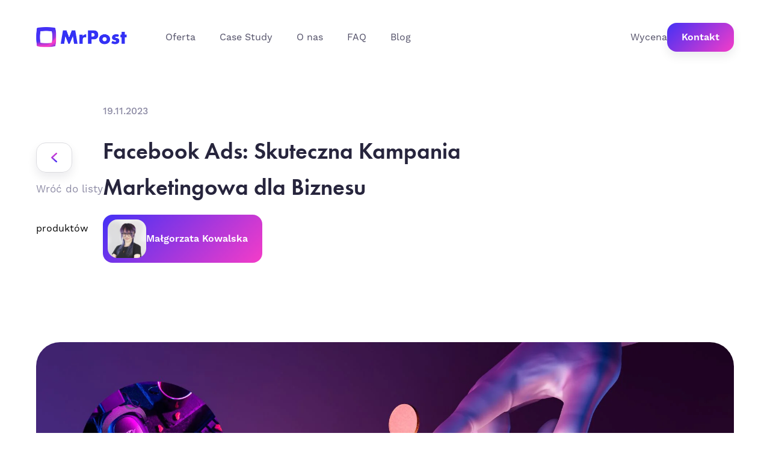

--- FILE ---
content_type: text/html; charset=UTF-8
request_url: https://mrpost.pl/blog/facebook-ads-skuteczna-kampania-marketingowa-dla-biznesu/
body_size: 19938
content:
<!DOCTYPE html>
<html lang="pl-PL">
	<head>
		<meta charset="UTF-8">
		<meta http-equiv="X-UA-Compatible" content="IE=edge">
		<meta name="viewport" content="width=device-width, initial-scale=1.0">
		<link rel="stylesheet" href="https://use.typekit.net/rzf0mrj.css">

		<meta name='robots' content='index, follow, max-image-preview:large, max-snippet:-1, max-video-preview:-1' />
	<style>img:is([sizes="auto" i], [sizes^="auto," i]) { contain-intrinsic-size: 3000px 1500px }</style>
	
	<!-- This site is optimized with the Yoast SEO plugin v26.5 - https://yoast.com/wordpress/plugins/seo/ -->
	<title>Facebook Ads: Skuteczna Kampania Marketingowa dla Biznesu - MrPost.pl</title>
	<link rel="canonical" href="https://mrpost.pl/blog/facebook-ads-skuteczna-kampania-marketingowa-dla-biznesu/" />
	<meta property="og:locale" content="pl_PL" />
	<meta property="og:type" content="article" />
	<meta property="og:title" content="Facebook Ads: Skuteczna Kampania Marketingowa dla Biznesu - MrPost.pl" />
	<meta property="og:description" content="W dzisiejszym świecie biznesu, Facebook Ads jest nieodzowną strategią marketingową. Wykorzystując tę platformę, możemy dotrzeć do ogromnej, precyzyjnie wybranej grupy odbiorców. Jeśli chcesz osiągnąć sukces w swojej kampanii marketingowej, warto zainwestować w skuteczną kampanię reklamową na Facebooku." />
	<meta property="og:url" content="https://mrpost.pl/blog/facebook-ads-skuteczna-kampania-marketingowa-dla-biznesu/" />
	<meta property="og:site_name" content="MrPost.pl" />
	<meta property="article:published_time" content="2023-11-19T14:43:51+00:00" />
	<meta property="article:modified_time" content="2023-11-21T18:24:17+00:00" />
	<meta property="og:image" content="https://mrpost.pl/wp-content/uploads/2023/05/Okladki-na-artykuly-3.jpg" />
	<meta property="og:image:width" content="1920" />
	<meta property="og:image:height" content="1080" />
	<meta property="og:image:type" content="image/jpeg" />
	<meta name="author" content="Małgorzata Kowalska" />
	<meta name="twitter:label1" content="Napisane przez" />
	<meta name="twitter:data1" content="Małgorzata Kowalska" />
	<meta name="twitter:label2" content="Szacowany czas czytania" />
	<meta name="twitter:data2" content="12 minut" />
	<script type="application/ld+json" class="yoast-schema-graph">{"@context":"https://schema.org","@graph":[{"@type":"WebPage","@id":"https://mrpost.pl/blog/facebook-ads-skuteczna-kampania-marketingowa-dla-biznesu/","url":"https://mrpost.pl/blog/facebook-ads-skuteczna-kampania-marketingowa-dla-biznesu/","name":"Facebook Ads: Skuteczna Kampania Marketingowa dla Biznesu - MrPost.pl","isPartOf":{"@id":"https://mrpost.pl/#website"},"primaryImageOfPage":{"@id":"https://mrpost.pl/blog/facebook-ads-skuteczna-kampania-marketingowa-dla-biznesu/#primaryimage"},"image":{"@id":"https://mrpost.pl/blog/facebook-ads-skuteczna-kampania-marketingowa-dla-biznesu/#primaryimage"},"thumbnailUrl":"https://mrpost.pl/wp-content/uploads/2023/05/Okladki-na-artykuly-3.jpg","datePublished":"2023-11-19T14:43:51+00:00","dateModified":"2023-11-21T18:24:17+00:00","author":{"@id":"https://mrpost.pl/#/schema/person/326f4aca6808b9661c3dd88dcafc4c04"},"breadcrumb":{"@id":"https://mrpost.pl/blog/facebook-ads-skuteczna-kampania-marketingowa-dla-biznesu/#breadcrumb"},"inLanguage":"pl-PL","potentialAction":[{"@type":"ReadAction","target":["https://mrpost.pl/blog/facebook-ads-skuteczna-kampania-marketingowa-dla-biznesu/"]}]},{"@type":"ImageObject","inLanguage":"pl-PL","@id":"https://mrpost.pl/blog/facebook-ads-skuteczna-kampania-marketingowa-dla-biznesu/#primaryimage","url":"https://mrpost.pl/wp-content/uploads/2023/05/Okladki-na-artykuly-3.jpg","contentUrl":"https://mrpost.pl/wp-content/uploads/2023/05/Okladki-na-artykuly-3.jpg","width":1920,"height":1080},{"@type":"BreadcrumbList","@id":"https://mrpost.pl/blog/facebook-ads-skuteczna-kampania-marketingowa-dla-biznesu/#breadcrumb","itemListElement":[{"@type":"ListItem","position":1,"name":"Strona główna","item":"https://mrpost.pl/"},{"@type":"ListItem","position":2,"name":"Blog","item":"https://mrpost.pl/blog/"},{"@type":"ListItem","position":3,"name":"Facebook Ads: Skuteczna Kampania Marketingowa dla Biznesu"}]},{"@type":"WebSite","@id":"https://mrpost.pl/#website","url":"https://mrpost.pl/","name":"MrPost.pl","description":"Prowadzenie Facebooka dla firm na Facebooku. Obsługa fanpage w Social Media. Prowadzimy profile Facebook social media dla firm, kampanie facebook i instagram. Jesteśmy agencją social media.","potentialAction":[{"@type":"SearchAction","target":{"@type":"EntryPoint","urlTemplate":"https://mrpost.pl/?s={search_term_string}"},"query-input":{"@type":"PropertyValueSpecification","valueRequired":true,"valueName":"search_term_string"}}],"inLanguage":"pl-PL"},{"@type":"Person","@id":"https://mrpost.pl/#/schema/person/326f4aca6808b9661c3dd88dcafc4c04","name":"Małgorzata Kowalska","url":"https://mrpost.pl/author/gosia/"}]}</script>
	<!-- / Yoast SEO plugin. -->


<script type="e0ea002445364fd9b0c183f0-text/javascript">
/* <![CDATA[ */
window._wpemojiSettings = {"baseUrl":"https:\/\/s.w.org\/images\/core\/emoji\/16.0.1\/72x72\/","ext":".png","svgUrl":"https:\/\/s.w.org\/images\/core\/emoji\/16.0.1\/svg\/","svgExt":".svg","source":{"concatemoji":"https:\/\/mrpost.pl\/wp-includes\/js\/wp-emoji-release.min.js?ver=6.8.3"}};
/*! This file is auto-generated */
!function(s,n){var o,i,e;function c(e){try{var t={supportTests:e,timestamp:(new Date).valueOf()};sessionStorage.setItem(o,JSON.stringify(t))}catch(e){}}function p(e,t,n){e.clearRect(0,0,e.canvas.width,e.canvas.height),e.fillText(t,0,0);var t=new Uint32Array(e.getImageData(0,0,e.canvas.width,e.canvas.height).data),a=(e.clearRect(0,0,e.canvas.width,e.canvas.height),e.fillText(n,0,0),new Uint32Array(e.getImageData(0,0,e.canvas.width,e.canvas.height).data));return t.every(function(e,t){return e===a[t]})}function u(e,t){e.clearRect(0,0,e.canvas.width,e.canvas.height),e.fillText(t,0,0);for(var n=e.getImageData(16,16,1,1),a=0;a<n.data.length;a++)if(0!==n.data[a])return!1;return!0}function f(e,t,n,a){switch(t){case"flag":return n(e,"\ud83c\udff3\ufe0f\u200d\u26a7\ufe0f","\ud83c\udff3\ufe0f\u200b\u26a7\ufe0f")?!1:!n(e,"\ud83c\udde8\ud83c\uddf6","\ud83c\udde8\u200b\ud83c\uddf6")&&!n(e,"\ud83c\udff4\udb40\udc67\udb40\udc62\udb40\udc65\udb40\udc6e\udb40\udc67\udb40\udc7f","\ud83c\udff4\u200b\udb40\udc67\u200b\udb40\udc62\u200b\udb40\udc65\u200b\udb40\udc6e\u200b\udb40\udc67\u200b\udb40\udc7f");case"emoji":return!a(e,"\ud83e\udedf")}return!1}function g(e,t,n,a){var r="undefined"!=typeof WorkerGlobalScope&&self instanceof WorkerGlobalScope?new OffscreenCanvas(300,150):s.createElement("canvas"),o=r.getContext("2d",{willReadFrequently:!0}),i=(o.textBaseline="top",o.font="600 32px Arial",{});return e.forEach(function(e){i[e]=t(o,e,n,a)}),i}function t(e){var t=s.createElement("script");t.src=e,t.defer=!0,s.head.appendChild(t)}"undefined"!=typeof Promise&&(o="wpEmojiSettingsSupports",i=["flag","emoji"],n.supports={everything:!0,everythingExceptFlag:!0},e=new Promise(function(e){s.addEventListener("DOMContentLoaded",e,{once:!0})}),new Promise(function(t){var n=function(){try{var e=JSON.parse(sessionStorage.getItem(o));if("object"==typeof e&&"number"==typeof e.timestamp&&(new Date).valueOf()<e.timestamp+604800&&"object"==typeof e.supportTests)return e.supportTests}catch(e){}return null}();if(!n){if("undefined"!=typeof Worker&&"undefined"!=typeof OffscreenCanvas&&"undefined"!=typeof URL&&URL.createObjectURL&&"undefined"!=typeof Blob)try{var e="postMessage("+g.toString()+"("+[JSON.stringify(i),f.toString(),p.toString(),u.toString()].join(",")+"));",a=new Blob([e],{type:"text/javascript"}),r=new Worker(URL.createObjectURL(a),{name:"wpTestEmojiSupports"});return void(r.onmessage=function(e){c(n=e.data),r.terminate(),t(n)})}catch(e){}c(n=g(i,f,p,u))}t(n)}).then(function(e){for(var t in e)n.supports[t]=e[t],n.supports.everything=n.supports.everything&&n.supports[t],"flag"!==t&&(n.supports.everythingExceptFlag=n.supports.everythingExceptFlag&&n.supports[t]);n.supports.everythingExceptFlag=n.supports.everythingExceptFlag&&!n.supports.flag,n.DOMReady=!1,n.readyCallback=function(){n.DOMReady=!0}}).then(function(){return e}).then(function(){var e;n.supports.everything||(n.readyCallback(),(e=n.source||{}).concatemoji?t(e.concatemoji):e.wpemoji&&e.twemoji&&(t(e.twemoji),t(e.wpemoji)))}))}((window,document),window._wpemojiSettings);
/* ]]> */
</script>
<style id='wp-emoji-styles-inline-css' type='text/css'>

	img.wp-smiley, img.emoji {
		display: inline !important;
		border: none !important;
		box-shadow: none !important;
		height: 1em !important;
		width: 1em !important;
		margin: 0 0.07em !important;
		vertical-align: -0.1em !important;
		background: none !important;
		padding: 0 !important;
	}
</style>
<link rel='stylesheet' id='wp-block-library-css' href='https://mrpost.pl/wp-includes/css/dist/block-library/style.min.css?ver=6.8.3' type='text/css' media='all' />
<style id='classic-theme-styles-inline-css' type='text/css'>
/*! This file is auto-generated */
.wp-block-button__link{color:#fff;background-color:#32373c;border-radius:9999px;box-shadow:none;text-decoration:none;padding:calc(.667em + 2px) calc(1.333em + 2px);font-size:1.125em}.wp-block-file__button{background:#32373c;color:#fff;text-decoration:none}
</style>
<style id='global-styles-inline-css' type='text/css'>
:root{--wp--preset--aspect-ratio--square: 1;--wp--preset--aspect-ratio--4-3: 4/3;--wp--preset--aspect-ratio--3-4: 3/4;--wp--preset--aspect-ratio--3-2: 3/2;--wp--preset--aspect-ratio--2-3: 2/3;--wp--preset--aspect-ratio--16-9: 16/9;--wp--preset--aspect-ratio--9-16: 9/16;--wp--preset--color--black: #000000;--wp--preset--color--cyan-bluish-gray: #abb8c3;--wp--preset--color--white: #ffffff;--wp--preset--color--pale-pink: #f78da7;--wp--preset--color--vivid-red: #cf2e2e;--wp--preset--color--luminous-vivid-orange: #ff6900;--wp--preset--color--luminous-vivid-amber: #fcb900;--wp--preset--color--light-green-cyan: #7bdcb5;--wp--preset--color--vivid-green-cyan: #00d084;--wp--preset--color--pale-cyan-blue: #8ed1fc;--wp--preset--color--vivid-cyan-blue: #0693e3;--wp--preset--color--vivid-purple: #9b51e0;--wp--preset--gradient--vivid-cyan-blue-to-vivid-purple: linear-gradient(135deg,rgba(6,147,227,1) 0%,rgb(155,81,224) 100%);--wp--preset--gradient--light-green-cyan-to-vivid-green-cyan: linear-gradient(135deg,rgb(122,220,180) 0%,rgb(0,208,130) 100%);--wp--preset--gradient--luminous-vivid-amber-to-luminous-vivid-orange: linear-gradient(135deg,rgba(252,185,0,1) 0%,rgba(255,105,0,1) 100%);--wp--preset--gradient--luminous-vivid-orange-to-vivid-red: linear-gradient(135deg,rgba(255,105,0,1) 0%,rgb(207,46,46) 100%);--wp--preset--gradient--very-light-gray-to-cyan-bluish-gray: linear-gradient(135deg,rgb(238,238,238) 0%,rgb(169,184,195) 100%);--wp--preset--gradient--cool-to-warm-spectrum: linear-gradient(135deg,rgb(74,234,220) 0%,rgb(151,120,209) 20%,rgb(207,42,186) 40%,rgb(238,44,130) 60%,rgb(251,105,98) 80%,rgb(254,248,76) 100%);--wp--preset--gradient--blush-light-purple: linear-gradient(135deg,rgb(255,206,236) 0%,rgb(152,150,240) 100%);--wp--preset--gradient--blush-bordeaux: linear-gradient(135deg,rgb(254,205,165) 0%,rgb(254,45,45) 50%,rgb(107,0,62) 100%);--wp--preset--gradient--luminous-dusk: linear-gradient(135deg,rgb(255,203,112) 0%,rgb(199,81,192) 50%,rgb(65,88,208) 100%);--wp--preset--gradient--pale-ocean: linear-gradient(135deg,rgb(255,245,203) 0%,rgb(182,227,212) 50%,rgb(51,167,181) 100%);--wp--preset--gradient--electric-grass: linear-gradient(135deg,rgb(202,248,128) 0%,rgb(113,206,126) 100%);--wp--preset--gradient--midnight: linear-gradient(135deg,rgb(2,3,129) 0%,rgb(40,116,252) 100%);--wp--preset--font-size--small: 13px;--wp--preset--font-size--medium: 20px;--wp--preset--font-size--large: 36px;--wp--preset--font-size--x-large: 42px;--wp--preset--spacing--20: 0.44rem;--wp--preset--spacing--30: 0.67rem;--wp--preset--spacing--40: 1rem;--wp--preset--spacing--50: 1.5rem;--wp--preset--spacing--60: 2.25rem;--wp--preset--spacing--70: 3.38rem;--wp--preset--spacing--80: 5.06rem;--wp--preset--shadow--natural: 6px 6px 9px rgba(0, 0, 0, 0.2);--wp--preset--shadow--deep: 12px 12px 50px rgba(0, 0, 0, 0.4);--wp--preset--shadow--sharp: 6px 6px 0px rgba(0, 0, 0, 0.2);--wp--preset--shadow--outlined: 6px 6px 0px -3px rgba(255, 255, 255, 1), 6px 6px rgba(0, 0, 0, 1);--wp--preset--shadow--crisp: 6px 6px 0px rgba(0, 0, 0, 1);}:where(.is-layout-flex){gap: 0.5em;}:where(.is-layout-grid){gap: 0.5em;}body .is-layout-flex{display: flex;}.is-layout-flex{flex-wrap: wrap;align-items: center;}.is-layout-flex > :is(*, div){margin: 0;}body .is-layout-grid{display: grid;}.is-layout-grid > :is(*, div){margin: 0;}:where(.wp-block-columns.is-layout-flex){gap: 2em;}:where(.wp-block-columns.is-layout-grid){gap: 2em;}:where(.wp-block-post-template.is-layout-flex){gap: 1.25em;}:where(.wp-block-post-template.is-layout-grid){gap: 1.25em;}.has-black-color{color: var(--wp--preset--color--black) !important;}.has-cyan-bluish-gray-color{color: var(--wp--preset--color--cyan-bluish-gray) !important;}.has-white-color{color: var(--wp--preset--color--white) !important;}.has-pale-pink-color{color: var(--wp--preset--color--pale-pink) !important;}.has-vivid-red-color{color: var(--wp--preset--color--vivid-red) !important;}.has-luminous-vivid-orange-color{color: var(--wp--preset--color--luminous-vivid-orange) !important;}.has-luminous-vivid-amber-color{color: var(--wp--preset--color--luminous-vivid-amber) !important;}.has-light-green-cyan-color{color: var(--wp--preset--color--light-green-cyan) !important;}.has-vivid-green-cyan-color{color: var(--wp--preset--color--vivid-green-cyan) !important;}.has-pale-cyan-blue-color{color: var(--wp--preset--color--pale-cyan-blue) !important;}.has-vivid-cyan-blue-color{color: var(--wp--preset--color--vivid-cyan-blue) !important;}.has-vivid-purple-color{color: var(--wp--preset--color--vivid-purple) !important;}.has-black-background-color{background-color: var(--wp--preset--color--black) !important;}.has-cyan-bluish-gray-background-color{background-color: var(--wp--preset--color--cyan-bluish-gray) !important;}.has-white-background-color{background-color: var(--wp--preset--color--white) !important;}.has-pale-pink-background-color{background-color: var(--wp--preset--color--pale-pink) !important;}.has-vivid-red-background-color{background-color: var(--wp--preset--color--vivid-red) !important;}.has-luminous-vivid-orange-background-color{background-color: var(--wp--preset--color--luminous-vivid-orange) !important;}.has-luminous-vivid-amber-background-color{background-color: var(--wp--preset--color--luminous-vivid-amber) !important;}.has-light-green-cyan-background-color{background-color: var(--wp--preset--color--light-green-cyan) !important;}.has-vivid-green-cyan-background-color{background-color: var(--wp--preset--color--vivid-green-cyan) !important;}.has-pale-cyan-blue-background-color{background-color: var(--wp--preset--color--pale-cyan-blue) !important;}.has-vivid-cyan-blue-background-color{background-color: var(--wp--preset--color--vivid-cyan-blue) !important;}.has-vivid-purple-background-color{background-color: var(--wp--preset--color--vivid-purple) !important;}.has-black-border-color{border-color: var(--wp--preset--color--black) !important;}.has-cyan-bluish-gray-border-color{border-color: var(--wp--preset--color--cyan-bluish-gray) !important;}.has-white-border-color{border-color: var(--wp--preset--color--white) !important;}.has-pale-pink-border-color{border-color: var(--wp--preset--color--pale-pink) !important;}.has-vivid-red-border-color{border-color: var(--wp--preset--color--vivid-red) !important;}.has-luminous-vivid-orange-border-color{border-color: var(--wp--preset--color--luminous-vivid-orange) !important;}.has-luminous-vivid-amber-border-color{border-color: var(--wp--preset--color--luminous-vivid-amber) !important;}.has-light-green-cyan-border-color{border-color: var(--wp--preset--color--light-green-cyan) !important;}.has-vivid-green-cyan-border-color{border-color: var(--wp--preset--color--vivid-green-cyan) !important;}.has-pale-cyan-blue-border-color{border-color: var(--wp--preset--color--pale-cyan-blue) !important;}.has-vivid-cyan-blue-border-color{border-color: var(--wp--preset--color--vivid-cyan-blue) !important;}.has-vivid-purple-border-color{border-color: var(--wp--preset--color--vivid-purple) !important;}.has-vivid-cyan-blue-to-vivid-purple-gradient-background{background: var(--wp--preset--gradient--vivid-cyan-blue-to-vivid-purple) !important;}.has-light-green-cyan-to-vivid-green-cyan-gradient-background{background: var(--wp--preset--gradient--light-green-cyan-to-vivid-green-cyan) !important;}.has-luminous-vivid-amber-to-luminous-vivid-orange-gradient-background{background: var(--wp--preset--gradient--luminous-vivid-amber-to-luminous-vivid-orange) !important;}.has-luminous-vivid-orange-to-vivid-red-gradient-background{background: var(--wp--preset--gradient--luminous-vivid-orange-to-vivid-red) !important;}.has-very-light-gray-to-cyan-bluish-gray-gradient-background{background: var(--wp--preset--gradient--very-light-gray-to-cyan-bluish-gray) !important;}.has-cool-to-warm-spectrum-gradient-background{background: var(--wp--preset--gradient--cool-to-warm-spectrum) !important;}.has-blush-light-purple-gradient-background{background: var(--wp--preset--gradient--blush-light-purple) !important;}.has-blush-bordeaux-gradient-background{background: var(--wp--preset--gradient--blush-bordeaux) !important;}.has-luminous-dusk-gradient-background{background: var(--wp--preset--gradient--luminous-dusk) !important;}.has-pale-ocean-gradient-background{background: var(--wp--preset--gradient--pale-ocean) !important;}.has-electric-grass-gradient-background{background: var(--wp--preset--gradient--electric-grass) !important;}.has-midnight-gradient-background{background: var(--wp--preset--gradient--midnight) !important;}.has-small-font-size{font-size: var(--wp--preset--font-size--small) !important;}.has-medium-font-size{font-size: var(--wp--preset--font-size--medium) !important;}.has-large-font-size{font-size: var(--wp--preset--font-size--large) !important;}.has-x-large-font-size{font-size: var(--wp--preset--font-size--x-large) !important;}
:where(.wp-block-post-template.is-layout-flex){gap: 1.25em;}:where(.wp-block-post-template.is-layout-grid){gap: 1.25em;}
:where(.wp-block-columns.is-layout-flex){gap: 2em;}:where(.wp-block-columns.is-layout-grid){gap: 2em;}
:root :where(.wp-block-pullquote){font-size: 1.5em;line-height: 1.6;}
</style>
<style id='a628f7d7451f068d4c6903c5c09db572-front-css-inline-css' type='text/css'>
.autox-thickbox.button{margin: 0 5px;}.automaticx-video-container{position:relative;padding-bottom:56.25%;height:0;overflow:hidden}.automaticx-video-container embed,.automaticx-video-container amp-youtube,.automaticx-video-container iframe,.automaticx-video-container object{position:absolute;top:0;left:0;width:100%;height:100%}.automaticx-dual-ring{width:10px;aspect-ratio:1;border-radius:50%;border:6px solid;border-color:#000 #0000;animation:1s infinite automaticxs1}@keyframes automaticxs1{to{transform:rotate(.5turn)}}#openai-chat-response{padding-top:5px}.openchat-dots-bars-2{width:28px;height:28px;--c:linear-gradient(currentColor 0 0);--r1:radial-gradient(farthest-side at bottom,currentColor 93%,#0000);--r2:radial-gradient(farthest-side at top   ,currentColor 93%,#0000);background:var(--c),var(--r1),var(--r2),var(--c),var(--r1),var(--r2),var(--c),var(--r1),var(--r2);background-repeat:no-repeat;animation:1s infinite alternate automaticxdb2}@keyframes automaticxdb2{0%,25%{background-size:8px 0,8px 4px,8px 4px,8px 0,8px 4px,8px 4px,8px 0,8px 4px,8px 4px;background-position:0 50%,0 calc(50% - 2px),0 calc(50% + 2px),50% 50%,50% calc(50% - 2px),50% calc(50% + 2px),100% 50%,100% calc(50% - 2px),100% calc(50% + 2px)}50%{background-size:8px 100%,8px 4px,8px 4px,8px 0,8px 4px,8px 4px,8px 0,8px 4px,8px 4px;background-position:0 50%,0 calc(0% - 2px),0 calc(100% + 2px),50% 50%,50% calc(50% - 2px),50% calc(50% + 2px),100% 50%,100% calc(50% - 2px),100% calc(50% + 2px)}75%{background-size:8px 100%,8px 4px,8px 4px,8px 100%,8px 4px,8px 4px,8px 0,8px 4px,8px 4px;background-position:0 50%,0 calc(0% - 2px),0 calc(100% + 2px),50% 50%,50% calc(0% - 2px),50% calc(100% + 2px),100% 50%,100% calc(50% - 2px),100% calc(50% + 2px)}100%,95%{background-size:8px 100%,8px 4px,8px 4px,8px 100%,8px 4px,8px 4px,8px 100%,8px 4px,8px 4px;background-position:0 50%,0 calc(0% - 2px),0 calc(100% + 2px),50% 50%,50% calc(0% - 2px),50% calc(100% + 2px),100% 50%,100% calc(0% - 2px),100% calc(100% + 2px)}}
</style>
<style id='kadence-blocks-global-variables-inline-css' type='text/css'>
:root {--global-kb-font-size-sm:clamp(0.8rem, 0.73rem + 0.217vw, 0.9rem);--global-kb-font-size-md:clamp(1.1rem, 0.995rem + 0.326vw, 1.25rem);--global-kb-font-size-lg:clamp(1.75rem, 1.576rem + 0.543vw, 2rem);--global-kb-font-size-xl:clamp(2.25rem, 1.728rem + 1.63vw, 3rem);--global-kb-font-size-xxl:clamp(2.5rem, 1.456rem + 3.26vw, 4rem);--global-kb-font-size-xxxl:clamp(2.75rem, 0.489rem + 7.065vw, 6rem);}:root {--global-palette1: #3182CE;--global-palette2: #2B6CB0;--global-palette3: #1A202C;--global-palette4: #2D3748;--global-palette5: #4A5568;--global-palette6: #718096;--global-palette7: #EDF2F7;--global-palette8: #F7FAFC;--global-palette9: #ffffff;}
</style>
<script type="e0ea002445364fd9b0c183f0-text/javascript" src="https://mrpost.pl/wp-content/plugins/svg-support/vendor/DOMPurify/DOMPurify.min.js?ver=2.5.8" id="bodhi-dompurify-library-js"></script>
<script type="e0ea002445364fd9b0c183f0-text/javascript" src="https://mrpost.pl/wp-includes/js/jquery/jquery.min.js?ver=3.7.1" id="jquery-core-js"></script>
<script type="e0ea002445364fd9b0c183f0-text/javascript" src="https://mrpost.pl/wp-includes/js/jquery/jquery-migrate.min.js?ver=3.4.1" id="jquery-migrate-js"></script>
<script type="e0ea002445364fd9b0c183f0-text/javascript" id="bodhi_svg_inline-js-extra">
/* <![CDATA[ */
var svgSettings = {"skipNested":""};
/* ]]> */
</script>
<script type="e0ea002445364fd9b0c183f0-text/javascript" src="https://mrpost.pl/wp-content/plugins/svg-support/js/min/svgs-inline-min.js" id="bodhi_svg_inline-js"></script>
<script type="e0ea002445364fd9b0c183f0-text/javascript" id="bodhi_svg_inline-js-after">
/* <![CDATA[ */
cssTarget={"Bodhi":"img.style-svg","ForceInlineSVG":"style-svg"};ForceInlineSVGActive="false";frontSanitizationEnabled="on";
/* ]]> */
</script>
<link rel="https://api.w.org/" href="https://mrpost.pl/wp-json/" /><link rel="alternate" title="JSON" type="application/json" href="https://mrpost.pl/wp-json/wp/v2/posts/8770" /><link rel="EditURI" type="application/rsd+xml" title="RSD" href="https://mrpost.pl/xmlrpc.php?rsd" />
<meta name="generator" content="WordPress 6.8.3" />
<link rel='shortlink' href='https://mrpost.pl/?p=8770' />
<link rel="alternate" title="oEmbed (JSON)" type="application/json+oembed" href="https://mrpost.pl/wp-json/oembed/1.0/embed?url=https%3A%2F%2Fmrpost.pl%2Fblog%2Ffacebook-ads-skuteczna-kampania-marketingowa-dla-biznesu%2F" />
<link rel="alternate" title="oEmbed (XML)" type="text/xml+oembed" href="https://mrpost.pl/wp-json/oembed/1.0/embed?url=https%3A%2F%2Fmrpost.pl%2Fblog%2Ffacebook-ads-skuteczna-kampania-marketingowa-dla-biznesu%2F&#038;format=xml" />
<link rel="icon" href="https://mrpost.pl/wp-content/uploads/2023/02/cropped-mrpost-sygnet-32x32.jpeg" sizes="32x32" />
<link rel="icon" href="https://mrpost.pl/wp-content/uploads/2023/02/cropped-mrpost-sygnet-192x192.jpeg" sizes="192x192" />
<link rel="apple-touch-icon" href="https://mrpost.pl/wp-content/uploads/2023/02/cropped-mrpost-sygnet-180x180.jpeg" />
<meta name="msapplication-TileImage" content="https://mrpost.pl/wp-content/uploads/2023/02/cropped-mrpost-sygnet-270x270.jpeg" />
		<style type="text/css" id="wp-custom-css">
			
@media only screen and (min-width: 768px) {
	.contact__banner .kt-row-column-wrap .inner-column-2 {
	margin-left:auto;
}
}

.fix__image__margin {
	margin-left: auto !important;
	margin-right: auto !important;
}

#tolstoy-container {
	display: flex;
	justify-content: center;
}

@media only screen and (min-width: 1024px) {
	#tolstoy-container {
		position:relative;
		top:-24px;
		justify-content: flex-start;
	}
	.tolstoyVideo--phone {
		position: absolute;
		top: 35px;
		left: 48px;
	}
	.tolstoyVideo--phone #tolstoy-container {
		height: 496px!important;
	}
	.tolstoyVideo--phone #tolstoy-container iframe {
		width: 230px!important;
		height: 100%!important;
	}
}

@media (max-width: 1023px) {
	.banner__video .phone {
		width: 260px;
	}
	.tolstoyVideo--phone {
		position: absolute;
		top: 13px;
		left: 37px;
	}
	#tolstoy-container {
		height: 359px!important;
	}
	#tolstoy-container iframe {
		height: 100%!important;
		width: 169px!important;
	}
}

.single-post .Content--post {
	display: flex;
	flex-direction: column;
	align-items: center;
}

.single-post .Content--post ol, .single-post .Content--post section, .single-post .Content--post table {
    max-width: 720px;
    margin-right: 16px;
    margin-left: 16px;
}

.single-post .Content--post table {
	margin-top: 20px;
	margin-bottom: 20px;
}

.single-post .Content--post table td {
    padding: 6px;
	border: 1px solid #27253D;
}

.single-post .Content--post pre, .single-post .Content--post code {
    display: none;
}


.single-post .Content--post ol li {
    color: #27253D;
	font-size: 15px;
	margin-left: 0!important;
}

@media (min-width: 720px) {
.single-post .Content--post ol, .single-post .Content--post section, .single-post .Content--post table {
    margin-left: auto;
    margin-right: auto;
}
}

.page-template-default .Content iframe {
	margin: 40px auto;
	width: 100%;
	max-width: 800px;
	height: auto;
  aspect-ratio: 16 / 9;
}

.offer__select .select__single__image.active {
	max-height:500px;
}

.forminator-success {
	color: #6ab04c !important;
    border: 2px solid #6ab04c !important;
    border-radius: 8px !important;
    padding: 12px 20px !important;
    font-weight: 500 !important;
    background-color: rgba(106, 176, 76, 0.1) !important;
}		</style>
		

				<link rel="stylesheet" href="https://mrpost.pl/wp-content/themes/starter/dist/css/main.css?ver=1765042726">

		
		<script src="/cdn-cgi/scripts/7d0fa10a/cloudflare-static/rocket-loader.min.js" data-cf-settings="e0ea002445364fd9b0c183f0-|49"></script><link rel="stylesheet" media="print" onload="this.media='all'" href="https://mrpost.pl/wp-content/themes/starter/style.css">

		<!-- Global site tag (gtag.js) - Google Analytics -->
<script async src="https://www.googletagmanager.com/gtag/js?id=UA-120892963-1" type="e0ea002445364fd9b0c183f0-text/javascript"></script>
<script type="e0ea002445364fd9b0c183f0-text/javascript">
  window.dataLayer = window.dataLayer || [];
  function gtag(){dataLayer.push(arguments);}
  gtag('js', new Date());

  gtag('config', 'UA-120892963-1');
</script>

<meta name="facebook-domain-verification" content="aufcxumzbkzp0wtlg4t02ovz1ehyxb" />

<!-- Google tag (gtag.js) -->
<script async src="https://www.googletagmanager.com/gtag/js?id=G-SV948HTZZD" type="e0ea002445364fd9b0c183f0-text/javascript"></script>
<script type="e0ea002445364fd9b0c183f0-text/javascript">
  window.dataLayer = window.dataLayer || [];
  function gtag(){dataLayer.push(arguments);}
  gtag('js', new Date());

  gtag('config', 'G-SV948HTZZD');
</script>

<script type="e0ea002445364fd9b0c183f0-text/javascript">
!function (w, d, t) {
  w.TiktokAnalyticsObject=t;var ttq=w[t]=w[t]||[];ttq.methods=["page","track","identify","instances","debug","on","off","once","ready","alias","group","enableCookie","disableCookie"],ttq.setAndDefer=function(t,e){t[e]=function(){t.push([e].concat(Array.prototype.slice.call(arguments,0)))}};for(var i=0;i<ttq.methods.length;i++)ttq.setAndDefer(ttq,ttq.methods[i]);ttq.instance=function(t){for(var e=ttq._i[t]||[],n=0;n<ttq.methods.length;n++)ttq.setAndDefer(e,ttq.methods[n]);return e},ttq.load=function(e,n){var i="https://analytics.tiktok.com/i18n/pixel/events.js";ttq._i=ttq._i||{},ttq._i[e]=[],ttq._i[e]._u=i,ttq._t=ttq._t||{},ttq._t[e]=+new Date,ttq._o=ttq._o||{},ttq._o[e]=n||{};var o=document.createElement("script");o.type="text/javascript",o.async=!0,o.src=i+"?sdkid="+e+"&lib="+t;var a=document.getElementsByTagName("script")[0];a.parentNode.insertBefore(o,a)};

  ttq.load('CJIROJBC77UDVQ8IRLDG');
  ttq.page();
}(window, document, 'ttq');
</script>

	</head>
	<body class="wp-singular post-template-default single single-post postid-8770 single-format-standard wp-theme-starter">

		

		
		<header class="Header py-8 lg:py-0 sticky left-0 top-0 transition-all duration-300 relative z-50">
			<div class="Container flex justify-between items-center">
				<div class="Header__logo">
					<a href="https://mrpost.pl"><img src="https://mrpost.pl/wp-content/themes/starter/dist/images/mrpost-logo.svg" alt="Logo"/></a>
				</div>

				<nav class="Header__menu select-none justify-between lg:select-auto bg-white xl:bg-transparent opacity-0 lg:opacity-100 fixed lg:relative bottom-0 left-0 right-0 top-0 transition-all duration-300 invisible lg:visible translate-x-4 lg:translate-x-0 lg:mr-auto lg:ml-16">
					<ul class="Navigation">
                        <li class="Navigation__item  menu-item menu-item-type-post_type menu-item-object-page menu-item-4793">
                <a class="text-secondary text-xl md:text-base" href="https://mrpost.pl/oferta-i-cennik/">Oferta</a>

                
            </li>
                    <li class="Navigation__item  menu-item menu-item-type-taxonomy menu-item-object-category menu-item-12693">
                <a class="text-secondary text-xl md:text-base" href="https://mrpost.pl/kategoria/case-study/">Case Study</a>

                
            </li>
                    <li class="Navigation__item  menu-item menu-item-type-post_type menu-item-object-page menu-item-5977">
                <a class="text-secondary text-xl md:text-base" href="https://mrpost.pl/o-nas/">O nas</a>

                
            </li>
                    <li class="Navigation__item  menu-item menu-item-type-post_type menu-item-object-page menu-item-3386">
                <a class="text-secondary text-xl md:text-base" href="https://mrpost.pl/faq/">FAQ</a>

                
            </li>
                    <li class="Navigation__item  menu-item menu-item-type-post_type menu-item-object-page current_page_parent menu-item-566">
                <a class="text-secondary text-xl md:text-base" href="https://mrpost.pl/blog/">Blog</a>

                
            </li>
                    <li class="Navigation__item mdhidden menu-item menu-item-type-custom menu-item-object-custom menu-item-6989">
                <a class="text-secondary text-xl md:text-base" href="https://mrpost.pl/kontakt/#formularz">Wycena</a>

                
            </li>
                    <li class="Navigation__item mdhidden menu-item menu-item-type-post_type menu-item-object-page menu-item-6900">
                <a class="text-secondary text-xl md:text-base" href="https://mrpost.pl/kontakt/">Kontakt</a>

                
            </li>
            </ul>

				</nav>
				<nav class="nav__gradient hidden ml-auto md:flex mr-0 gap-x-8 items-center">
					<a class="text-secondary price" href="/kontakt#formularz/">Wycena</a>
					<a class="Button Button--secondary !py-3" href="/kontakt/">Kontakt</a>

				</nav>
				<button class="Button Button--no-style Header__toggle Hamburger" id="toggle">
					<div class="Hamburger__container">
						<span class="Hamburger__item"></span>
						<span class="Hamburger__item"></span>
						<span class="Hamburger__item"></span>
					</div>
				</button>
			</div>
		</header>
	<script src="/cdn-cgi/scripts/7d0fa10a/cloudflare-static/rocket-loader.min.js" data-cf-settings="e0ea002445364fd9b0c183f0-|49" defer></script><script defer src="https://static.cloudflareinsights.com/beacon.min.js/vcd15cbe7772f49c399c6a5babf22c1241717689176015" integrity="sha512-ZpsOmlRQV6y907TI0dKBHq9Md29nnaEIPlkf84rnaERnq6zvWvPUqr2ft8M1aS28oN72PdrCzSjY4U6VaAw1EQ==" data-cf-beacon='{"version":"2024.11.0","token":"565b49c7f6ce4732ba855f20f7f9870e","r":1,"server_timing":{"name":{"cfCacheStatus":true,"cfEdge":true,"cfExtPri":true,"cfL4":true,"cfOrigin":true,"cfSpeedBrain":true},"location_startswith":null}}' crossorigin="anonymous"></script>
</body>
</html>

    <main>
        <article class="Post post-type-post" id="post-8770">
			<header class="Post__header">
			<section class="Section">
				<div class="Container flex flex-col-reverse md:flex-row gap-6 md:gap-[105px]">
					<div class="md:mt-16">
						<a class="Button Button--outline post__back w-fit" href="/blog/"><?xml version="1.0" encoding="UTF-8"?>
<svg width="10px" height="16px" viewBox="0 0 10 16" version="1.1" xmlns="http://www.w3.org/2000/svg" xmlns:xlink="http://www.w3.org/1999/xlink">
	<defs>
		<linearGradient x1="30.46875%" y1="0%" x2="69.53125%" y2="100%" id="linearGradient-1">
			<stop stop-color="#4431F5" offset="0%"></stop>
			<stop stop-color="#F53CC8" offset="100%"></stop>
		</linearGradient>
		<path d="M29.2129162,31.6510209 C28.706681,32.1163264 27.8859116,32.1163264 27.3796764,31.6510209 C26.8734412,31.1857153 26.8734412,30.431306 27.3796764,29.9660005 L33.870464,24 L27.3796764,18.0339996 C26.8734412,17.568694 26.8734412,16.8142847 27.3796764,16.3489792 C27.8859116,15.8836736 28.706681,15.8836736 29.2129162,16.3489792 L36.6203236,23.1574898 C37.1265588,23.6227954 37.1265588,24.3772047 36.6203236,24.8425102 L29.2129162,31.6510209 Z" id="path-2"></path>
		<filter x="-90.0%" y="-50.0%" width="300.0%" height="225.0%" filterUnits="objectBoundingBox" id="filter-3">
			<feMorphology radius="1" operator="erode" in="SourceAlpha" result="shadowSpreadOuter1"></feMorphology>
			<feOffset dx="1" dy="2" in="shadowSpreadOuter1" result="shadowOffsetOuter1"></feOffset>
			<feGaussianBlur stdDeviation="4" in="shadowOffsetOuter1" result="shadowBlurOuter1"></feGaussianBlur>
			<feColorMatrix values="0 0 0 0 0.447058824   0 0 0 0 0.192156863   0 0 0 0 0.960784314  0 0 0 0.8 0" type="matrix" in="shadowBlurOuter1"></feColorMatrix>
		</filter>
	</defs>
	<g id="Projekt" stroke="none" stroke-width="1" fill="none" fill-rule="evenodd">
		<g id="01-home" transform="translate(-1587.000000, -4723.000000)">
			<g id="Liczby" transform="translate(0.000000, 4413.000000)">
				<g id="Group-7" transform="translate(296.000000, 294.000000)">
					<g id="chevron" transform="translate(1264.000000, 0.000000)">
						<use fill="black" fill-opacity="1" filter="url(#filter-3)" xlink:href="#path-2"></use>
						<use fill="url(#linearGradient-1)" fill-rule="evenodd" xlink:href="#path-2"></use>
					</g>
				</g>
			</g>
		</g>
	</g>
</svg>
</a>
						<p class="text-[#8B89A3] mt-4 text-[17px]">Wróć do listy</p>
					</br>produktów</p>
			</div>
			<div class="max-w-[720px]">
				<p class="mb-6 text-tertiary font-medium font-size-[17px]">19.11.2023</p>
				<h1 class="h2 text-primary">Facebook Ads: Skuteczna Kampania Marketingowa dla Biznesu</h1>

				<div class="bg-gradient flex p-2 gap-4 pr-6 rounded-[16px] items-center w-fit">
					<img class="rounded-[16px] h-[64px]" src="https://mrpost.pl/wp-content/uploads/2020/07/gosia_352x352.jpg"/>
					<div class="">
						<p class="text-white font-semibold mb-0">Małgorzata Kowalska</p>
						<p class="mb-0 text-[#DCB6F3]"></p>
					</div>
				</div>
			</div>
									</div>
		</section>
	</header>

<section class="Section Container">
	<div class="Content Content--post">
		<img class="!mb-16" src="https://mrpost.pl/wp-content/uploads/2023/05/Okladki-na-artykuly-3.jpg"/>
		<p>W dzisiejszej erze cyfrowej, skuteczna kampania⁢ marketingowa jest kluczowym elementem⁣ odniesienia sukcesu⁣ biznesowego. ‌Wśród różnorodnych strategii reklamowych, Facebook Ads od⁤ dawna pozostaje niezastąpionym narzędziem, które umożliwia firmom ‍dotarcie do szerokiego grona potencjalnych ⁣klientów. W niniejszym artykule szczegółowo‌ omówimy‍ zagadnienie &#8222;Facebook ⁣Ads: Skuteczna Kampania Marketingowa dla ​Biznesu&#8221; i przekażemy cenne ⁢wskazówki​ jak maksymalnie wykorzystać potencjał tej popularnej platformy⁣ społecznościowej w celu promocji marki, generowania ⁤sprzedaży ‍oraz ⁤wzmacniania relacji z klientami. Przygotuj​ się na odkrycie ‍nowych możliwości w zakresie marketingu online ​i zdobądź przewagę konkurencyjną już dziś!</p>
<h2>Spis treści</h2>
<ul class="toc-class">
<li><a href="#analiza-potencjalu-reklamowego-facebooka-jako-skutecznego-narzedzia-marketingowego">Analiza potencjału reklamowego Facebooka ⁣jako skutecznego ​narzędzia marketingowego</a></li>
<li><a href="#wykorzystanie-zaawansowanych-opcji-targetowania-w-kampaniach-reklamowych-na-facebooku">Wykorzystanie zaawansowanych opcji targetowania​ w‌ kampaniach ‌reklamowych na ​Facebooku</a></li>
<li><a href="#rekomendacje-dotyczace-optymalizacji-kampanii-reklamowych-na-facebooku-dla-biznesow">Rekomendacje dotyczące optymalizacji kampanii reklamowych na ⁢Facebooku ⁤dla biznesów</a></li>
<li><a href="#zastosowanie-piksela-facebooka-w-celu-mierzenia-efektywnosci-kampanii-reklamowych">Zastosowanie piksela Facebooka w celu mierzenia efektywności ⁢kampanii reklamowych</a></li>
<li><a href="#wskazowki-dotyczace-strategii-budowania-konwersji-przy-uzyciu-reklam-na-facebooku">Wskazówki dotyczące⁣ strategii budowania ‌konwersji‍ przy użyciu reklam na Facebooku</a></li>
<li><a href="#qa">FAQ</a></li>
<li><a href="#outro">Uwagi końcowe</a></li>
</ul>
<h2 id="analiza-potencjalu-reklamowego-facebooka-jako-skutecznego-narzedzia-marketingowego">Analiza‍ potencjału reklamowego Facebooka ‍jako skutecznego⁤ narzędzia marketingowego</h2>
<div class="post-section">
<p>Facebook ​Ads to niezwykle‌ skuteczne narzędzie, które może wspomóc ‍rozwój Twojego biznesu. Dzięki możliwości⁣ precyzyjnego targetowania i ⁣szerokiemu ⁣zasięgowi, reklamy‍ na Facebooku⁣ mają⁢ ogromny potencjał reklamowy. ⁣Istnieje wiele powodów, dlaczego ⁤warto używać tej platformy ⁤na potrzeby marketingu. Poniżej⁤ przedstawiam kilka kluczowych⁢ powodów, dla których ⁤Facebook ​Ads są wspaniałym narzędziem marketingowym:</p>
<h3>Precyzyjne ‌targetowanie</h3>
<p>Jednym z głównych ⁤atutów ⁣reklam⁤ na Facebooku jest możliwość dokładnego określenia grupy odbiorców, do których chcemy dotrzeć. Dzięki precyzyjnemu ⁣targetowaniu na ​podstawie⁢ wieku,⁢ płci,⁣ lokalizacji czy zainteresowań,‍ możemy skierować ‍nasze reklamy do osób, ⁣które⁢ są najbardziej zainteresowane naszymi produktami‌ lub usługami. To pozwala nam osiągnąć większą ‍skuteczność kampanii ‍i‍ lepsze ⁤wyniki.</p>
<h3>Szeroki zasięg</h3>
<p>Z ponad 2 miliardami codziennych użytkowników, Facebook oferuje ogromny zasięg na całym świecie.‌ Dzięki temu możemy dotrzeć⁤ do potencjalnych klientów niemal w ⁤każdym zakątku ⁣globu. Niezależnie od ⁤wielkości naszej firmy, Facebook Ads ‍daje nam⁢ możliwość dotarcia⁣ do dużej liczby osób i zwiększenia widoczności naszej‍ marki.</p>
<h3>Analityka⁤ i optymalizacja</h3>
<p>Facebook Ads​ zapewnia nam również dostęp do szczegółowych danych⁤ analitycznych, które‍ pozwalają nam‍ monitorować i <a href="https://mrpost.pl/blog/skuteczna-reklama-na-fb-strategie-i-narzedzia/" title="Skuteczna reklama na FB: strategie i narzędzia">optymalizować nasze kampanie reklamowe</a>. ⁣Dzięki narzędziom takim jak Facebook Pixel, możemy śledzić⁤ zachowanie użytkowników na naszej stronie internetowej ⁤i tworzyć⁢ bardziej efektywne kampanie na podstawie zebranych informacji. ⁢To daje nam możliwość ciągłego doskonalenia‍ naszych strategii‍ marketingowych⁣ i ‍osiągania lepszych wyników.</p>
</div>
<h2 id="wykorzystanie-zaawansowanych-opcji-targetowania-w-kampaniach-reklamowych-na-facebooku">Wykorzystanie zaawansowanych opcji targetowania w kampaniach reklamowych‍ na Facebooku</h2>
<p>‌jest kluczowym ‍elementem w tworzeniu‌ skutecznych kampanii marketingowych dla⁣ biznesu. Dzięki temu narzędziu, możemy ​precyzyjnie kierować nasze reklamy do‍ konkretnych grup​ docelowych, ⁤co przekłada się na zwiększenie⁢ efektywności naszych działań.</p>
<p>Podstawową opcją targetowania w ⁢kampaniach reklamowych na Facebooku jest wybór demograficzny. Możemy określić konkretne cechy naszej ‍grupy docelowej,‌ takie​ jak wiek, płeć czy lokalizacja. Niezaprzeczalną zaletą tej opcji jest możliwość dotarcia do⁤ wąsko wymierzonego odbiorcy, ‌eliminując tym samym ‍niepotrzebne koszty ‍i zwiększając efektywność kampanii.</p>
<p>Kolejną ⁢zaawansowaną ​opcją targetowania jest wybór ⁣interesów. Facebook gromadzi ‍ogromną ilość⁢ danych na​ temat użytkowników, co pozwala nam określić⁢ ich preferencje i⁣ zainteresowania. Dzięki temu, ⁢możemy reklamować nasze produkty⁣ lub usługi tylko tym, którzy są zainteresowani daną tematyką. Na⁤ przykład, jeśli⁤ prowadzimy sklep z ⁢odzieżą sportową, ‍możemy skierować nasze ​reklamy tylko⁣ do osób zainteresowanych⁢ fitness lub aktywnością ⁣fizyczną.</p>
<h2 id="rekomendacje-dotyczace-optymalizacji-kampanii-reklamowych-na-facebooku-dla-biznesow">Rekomendacje dotyczące⁤ optymalizacji kampanii‍ reklamowych na Facebooku​ dla​ biznesów</h2>
<p>Facebook jest jedną ⁤z najpotężniejszych platform‌ reklamowych ‍dostępnych ⁣dla biznesów. Odpowiednio zoptymalizowana kampania reklamowa‍ na Facebooku może mieć ogromny wpływ na zasięg Twojej marki i generowanie sprzedaży. W⁤ tym poście podzielimy ⁣się​ z Tobą kilkoma rekomendacjami dotyczącymi optymalizacji kampanii ‌reklamowych na Facebooku,⁣ które pomogą Ci osiągnąć sukces‍ w marketingu‍ swojego biznesu.</p>
<p>1. Odpowiednio określ ⁤swoje cele marketingowe: Przed rozpoczęciem kampanii reklamowej ​na Facebooku, ważne jest dokładne⁤ określenie celów, które chcesz ‌osiągnąć. Czy chcesz⁣ zwiększyć świadomość marki, ⁢generować⁢ więcej leadsów czy ​zwiększać⁢ sprzedaż? Wybierz jeden lub ⁤kilka konkretnych celów i dostosuj swoją strategię reklamową do ich osiągnięcia. Właściwe ‌określenie celów pomoże Ci w doborze​ odpowiednich narzędzi reklamowych i mierzeniu efektów ​Twojej kampanii.</p>
<p>2. Dopasuj swoje reklamy do⁤ grup docelowych: Facebook oferuje wiele narzędzi, ⁣które umożliwiają dokładne dotarcie do‍ odpowiedniej grupy odbiorców. Skorzystaj ​z funkcji⁣ targetowania, aby skierować swoje reklamy do ⁢konkretnych grup⁤ ludzi ze ⁢względu na demografię, zainteresowania, zachowania ⁣i wiele innych czynników. Upewnij się, że treść reklam jest atrakcyjna i przyciąga uwagę ⁣Twojej grupy docelowej.⁢ Personalizacja reklam jest ‌kluczowa⁣ dla skutecznego dotarcia do odpowiednich‌ osób.</p>
<p>3. Monitoruj i mierz wyniki ‍kampanii: Nie⁤ zapominaj ⁤o monitorowaniu⁤ i mierzeniu ​efektów ​swojej kampanii reklamowej‍ na ⁤Facebooku. Regularnie sprawdzaj, jakie są wskaźniki klikalności,⁢ zasięgu, konwersji i⁣ innych krytycznych wskaźników sukcesu. Na podstawie tych danych możesz dostosować swoją strategię, ​aby ⁤osiągnąć lepsze rezultaty. Wykorzystuj dostępne‌ narzędzia ​analityczne ⁢i ⁢raporty, aby zrozumieć, co działa ⁢dobrze, a co można poprawić.</p>
<p>Pamiętaj, że⁤ optymalizacja kampanii⁢ reklamowych na ​Facebooku to nieustanny‌ proces ⁣doskonalenia. Badaj, testuj i rozwijaj swoją strategię,‍ aby⁤ stale doskonalić swoje wyniki. Dzięki ‍odpowiednio zoptymalizowanej kampanii reklamowej na Facebooku ‍możesz zwiększyć świadomość marki,‍ pozyskać ‍nowych klientów⁤ i zdobyć ‍przewagę nad konkurencją.</p>
<h2 id="zastosowanie-piksela-facebooka-w-celu-mierzenia-efektywnosci-kampanii-reklamowych">Zastosowanie piksela ​Facebooka w ⁤celu mierzenia efektywności ⁢kampanii reklamowych</h2>
<p>W dzisiejszych czasach reklama online odgrywa kluczową rolę ⁣w promocji​ biznesu. Jednym z najbardziej efektywnych ‍narzędzi w tym obszarze‍ jest kampania reklamowa‍ na Facebooku. ‌Jednak skuteczność takiej kampanii wymaga precyzyjnych działań‌ i‍ monitorowania wyników. W⁤ tym ​celu zastosowanie ⁤piksela Facebooka może ⁢okazać się⁤ niezwykle ​pomocne.</p>
<p>Piksel Facebooka to mały kod umieszczany na stronie internetowej, ‌który ​umożliwia śledzenie ​i analizowanie zachowań użytkowników. Dzięki pikselowi‍ można mierzyć ⁤efektywność⁤ kampanii⁣ reklamowych na Facebooku, a także⁢ tworzyć spersonalizowane grupy docelowe. ‍Są to ogromne atuty, które pozwalają na ⁤dokładne dopasowanie⁣ treści⁤ i reklam⁣ do preferencji ‍i needs użytkowników.</p>
<p>Korzyści ​z zastosowania piksela ⁤Facebooka są ⁤nieocenione ​dla każdej‍ strategii marketingowej. Dzięki ​niemu można ‍dokładnie‌ mierzyć kluczowe wskaźniki, takie jak odsłony,​ kliknięcia, ⁢konwersje czy średnia wartość⁤ zamówienia. Analizując te dane, możemy ocenić efektywność kampanii ⁤reklamowych i‌ dostosować⁢ nasze⁢ działania⁤ na przyszłość. Ponadto, ​piksel ‍umożliwia tworzenie⁢ remarketingowych kampanii, które ⁢są znacznie bardziej skuteczne. Dzięki⁤ nim możemy docierać do osób, które już miały kontakt z naszą⁣ marką, zwiększając ​prawdopodobieństwo zakupu.</p>
<p>Podsumowując, piksel⁢ Facebooka to ‍niezastąpione⁤ narzędzie ‍dla biznesu, które umożliwia efektywne mierzenie i analizowanie wyników ⁤kampanii reklamowych. Dzięki ⁤niemu możemy ​precyzyjnie dostosować ‌nasze przekazy, dotrzeć do odpowiednich grup docelowych i zwiększyć ⁣szanse na sukces. Niezależnie od rozmiaru naszej działalności, ⁢warto ‍skorzystać ⁣z możliwości, jakie daje⁣ Facebook Ads i zaimplementować piksel już dziś.⁣ Nie wahaj⁤ się, wejdź do​ gry⁣ i zacznij czerpać korzyści z najpopularniejszej platformy społecznościowej na świecie.</p>
<h2 id="wskazowki-dotyczace-strategii-budowania-konwersji-przy-uzyciu-reklam-na-facebooku">Wskazówki dotyczące strategii⁣ budowania konwersji przy użyciu reklam na Facebooku</h2>
<p>Wielu ​przedsiębiorców korzysta z ​reklam na ⁤Facebooku jako skutecznej strategii ‌promocji ⁣i zwiększania konwersji. ⁤Jednak, aby osiągnąć sukces, trzeba​ dokładnie zaplanować kampanie i ​wiedzieć, jak skutecznie budować konwersje. ⁣Oto ‍kilka ⁢wskazówek, które mogą pomóc Ci⁢ w tworzeniu efektywnej kampanii marketingowej na‌ Facebooku:</p>
<p>1.​ Dobrze poznaj swoją grupę⁤ docelową:<br />
⁤ &#8211; Zbadaj ⁣demografię, ⁣zainteresowania i zachowania​ swoich potencjalnych klientów.<br />
‌   &#8211; Wykorzystaj​ narzędzia ⁤Facebooka, takie​ jak ​Audience Insights,⁢ aby uzyskać więcej informacji o swojej grupie⁣ docelowej.<br />
&#8211; Twórz ‌treści ⁣i ​oferty, które są spersonalizowane ‍i ⁤trafią ‍w oczekiwania‍ Twojej grupy docelowej.</p>
<p>2. ​Wybierz ⁣odpowiedni format reklamy:<br />
&#8211; Facebook oferuje wiele różnych formatów reklamowych, takich jak graficzne, ​wideo, karuzela czy prezentacje ‌multimedialne.<br />
⁣⁣ -⁤ Dostosuj format ‌reklamy ⁣do swojego celu ⁣i‌ grupy docelowej.<br />
&#8211; Pamiętaj,⁢ że ⁤prostota‍ i⁣ atrakcyjność są kluczowe dla zwrócenia​ uwagi ‌użytkowników.</p>
<p>3. Testuj i optymalizuj:<br />
&#8211; Przeprowadzaj⁤ eksperymenty, aby dowiedzieć się, jakie treści i określone elementy reklam działają najlepiej.<br />
‌ ‌ &#8211; Monitoruj wyniki kampanii i⁢ na ich ⁢podstawie ‌wprowadzaj zmiany, aby ⁤optymalizować konwersje.<br />
⁤ -​ Pamiętaj, ‍że stale doskonalenie kampanii ​i dostosowywanie jej do zmieniających ⁢się potrzeb⁢ jest ​kluczem do ​osiągnięcia sukcesu.</p>
<p>Budowanie‍ konwersji przy użyciu reklam na​ Facebooku może⁣ być skomplikowanym ⁣procesem, ale ‍dobrze zaplanowane​ i​ przeprowadzone ​kampanie mogą ​przynieść⁢ znakomite⁢ rezultaty. Pamiętaj o kontekście swojej marki‌ i analizie wyników, aby lepiej dostosować swoje​ reklamy⁢ do preferencji swojej grupy docelowej. Również korzystaj z szerokiej gamy dostępnych⁣ narzędzi⁢ i formatów reklamowych, aby zwiększyć skuteczność ‍swojej ‍kampanii.</p>
<h2 id="qa">FAQ</h2>
<p>Q: Co to ​są ⁣Facebook Ads ‌i <a href="https://mrpost.pl/blog/oszczedz-czas-i-zwieksz-zasieg-swojej-firmy-facebook-reklama/" title="Oszczędź czas i zwiększ zasięg swojej firmy - Facebook reklama">jakie są⁢ korzyści</a> z ich ‌wykorzystania dla biznesu?<br />
A: Facebook Ads ‌to narzędzie reklamowe, które umożliwia firmom promowanie swoich produktów i usług na ‍platformie społecznościowej Facebook. Korzyści z ⁣ich​ wykorzystania dla biznesu są liczne. Po pierwsze, Facebook Ads⁣ umożliwiają precyzyjne targetowanie reklam,​ dzięki czemu można dotrzeć do konkretnej grupy‍ odbiorców zainteresowanej‌ danym produktem lub usługą. Ponadto,⁣ reklamy na Facebooku⁢ są ‍łatwo ⁣dostępne dla⁤ szerokiej publiczności, ​co zwiększa szanse na zwiększenie świadomości ​marki​ i zdobycie nowych‍ klientów. Dodatkowo, Facebook Ads oferuje‍ pomiar efektywności kampanii, co pozwala na​ monitorowanie rezultatów i⁤ <a href="https://mrpost.pl/blog/profesjonalna-agencja-reklamowa-social-media-w-warszawie/" title="Profesjonalna agencja reklamowa social media w Warszawie">optymalizację strategii⁤ reklamowej</a>.</p>
<p>Q: Jak zacząć korzystać z​ Facebook Ads dla mojego ‌biznesu?<br />
A: Aby rozpocząć korzystanie ‌z Facebook⁢ Ads dla‍ biznesu, należy najpierw założyć konto reklamowe ⁢na ‍platformie Facebook. Następnie należy zdefiniować ⁢cele kampanii reklamowej oraz ⁤ustalić grupę docelową, do której ⁣mają być kierowane ⁤reklamy. Właściwe targetowanie reklam jest kluczowe dla sukcesu⁣ kampanii. Kolejnym krokiem jest ​stworzenie atrakcyjnych i angażujących treści reklamowych, ‌takich jak obrazy, filmy lub teksty. Warto ⁣również zainwestować w profesjonalne projekty graficzne, <a href="https://mrpost.pl/blog/efektywne-transmisje-sprzedazowe-na-facebooku/" title="Efektywne transmisje sprzedażowe na Facebooku">które​ przyciągną uwagę użytkowników</a>. ​Po przygotowaniu‌ reklam, ​można ustawić budżet‍ reklamowy i określić harmonogram wyświetlania. ‍Ważnym elementem⁤ jest również monitorowanie rezultatów kampanii i‍ dostosowywanie jej na bieżąco⁣ w celu ⁢osiągnięcia‌ jak ⁣największej⁣ efektywności.</p>
<p>Q:‌ Jakie‍ są najważniejsze wskaźniki sukcesu ⁣kampanii reklamowej na ​Facebooku i w⁢ jaki sposób je⁢ mierzyć?<br />
A: Wskaźniki⁣ sukcesu kampanii ⁤reklamowej ⁤na Facebooku mogą różnić się w zależności od celów biznesowych i rodzaju kampanii. Niektóre z najważniejszych‍ wskaźników, ‍którymi‍ warto się zająć, ⁣to ‍liczba odsłon, liczba kliknięć, wskaźnik zaangażowania (np. liczba⁤ polubień, ⁢udostępnień, komentarzy),⁤ wskaźnik konwersji ⁢oraz wskaźnik kosztu konwersji.⁢ Aby zmierzyć te wskaźniki, Facebook Ads oferuje⁣ narzędzia analityczne, takie​ jak Facebook Pixel, które umożliwiają śledzenie‍ aktywności użytkowników na stronie internetowej po kliknięciu‍ w reklamę.​ Można również ustawić cele konwersji⁢ i monitorować ilość realizowanych​ działań na​ stronie, np. zakupów,‌ rejestracji czy pobrania pliku.</p>
<p>Q:​ Jakie błędy należy⁣ unikać ⁤podczas⁣ tworzenia kampanii ⁣reklamowej na‌ Facebooku?<br />
A:⁣ Istnieje kilka‍ błędów, ⁣które warto ‌unikać podczas tworzenia kampanii reklamowej na ⁣Facebooku. Po pierwsze,⁢ nieprawidłowe targetowanie reklam jest częstym błędem, który prowadzi ⁤do marnowania ‍budżetu reklamowego na nieodpowiednich odbiorców. Ważne ‍jest staranne dobranie grupy docelowej i skonfigurowanie precyzyjnych ustawień demograficznych i zainteresowań. Kolejnym błędem ‌jest brak odpowiedniej⁢ treści‍ reklamowej.⁣ Reklamy powinny być atrakcyjne, angażujące i przystosowane do preferencji odbiorców. Ważne jest również regularne monitorowanie⁣ kampanii i dostosowywanie jej⁤ na ‌bieżąco.⁣ Ignorowanie ​analizy‍ rezultatów i brak optymalizacji ​mogą skutkować utratą potencjalnych klientów i marnowaniem budżetu reklamowego. Ostatnim błędem jest brak⁣ wiedzy o narzędziach reklamowych Facebook Ads. Przed rozpoczęciem korzystania z tej platformy warto ‍zaznajomić się z jej funkcjonalnościami i możliwościami, aby⁢ w pełni ‌wykorzystać potencjał reklamowego marketingu na Facebooku. ⁢</p>
<h2 id="outro">Uwagi końcowe</h2>
<p>Podsumowanie</p>
<p>Podczas lektury ⁢tego ⁣artykułu zatytułowanego &#8222;Facebook Ads: Skuteczna Kampania Marketingowa dla‌ Biznesu&#8221; mamy⁤ nadzieję, że otrzymali Państwo wyczerpujące ⁢informacje na temat korzyści jakie niesie ze sobą prowadzenie ‌kampanii ⁢reklamowych na platformie Facebook Ads.</p>
<p>W dzisiejszych​ czasach,‌ skuteczna⁣ promocja i marketing są bezwzględnie ‍kluczowymi elementami sukcesu każdej firmy. Dzięki możliwościom, jakie oferuje Facebook⁣ Ads, przedsiębiorstwa mogą dotrzeć do szerokiego grona ‌odbiorców w sposób precyzyjny i efektywny.</p>
<p>W ‌niniejszym‍ artykule przekazaliśmy Państwu praktyczną wiedzę o sposobach tworzenia⁣ i​ prowadzenia kampanii reklamowych na⁢ Facebooku.‍ Omówiliśmy istotne⁣ kwestie, takie jak selekcja grupy docelowej,‌ dobór odpowiednich formatów reklamowych, ‍optymalizacja kampanii oraz śledzenie jej wyników.</p>
<p>Niezależnie od tego,⁢ czy ⁢dopiero zaczynają Państwo⁣ swoją przygodę z reklamami na Facebooku, ⁢czy też posiadają​ już pewne doświadczenie, mamy nadzieję,⁣ że nasze porady ‌i wskazówki⁢ okażą się‍ wartościowe. ‍Facebook Ads stwarza nieograniczone możliwości dla rozwoju biznesu,⁣ a skutecznie prowadzona​ kampania reklamowa może przynieść Państwu znaczny zwrot z inwestycji.</p>
<p>Warto‍ pamiętać, że‌ działania ​reklamowe⁢ wymagają⁣ odpowiedniego planowania, ⁢monitorowania i analizy. Dlatego też zachęcamy do stosowania opisanych w artykule strategii oraz regularnego mierzenia ​efektywności ⁢prowadzonych⁣ kampanii.</p>
<p>Życzymy Państwu⁤ sukcesu w prowadzeniu‌ skutecznych⁢ kampanii ‌reklamowych na platformie Facebook Ads. Korzystając ⁤z wiedzy i narzędzi, które ‍udostępnia ta platforma, możemy zapewnić, że Państwa firma osiągnie jeszcze większy zasięg, generując większy przychód i budując lojalność klientów.</p>
<p>Dziękujemy za ⁤zapoznanie ‌się ‌z naszym artykułem i życzymy owocnych rezultatów ⁢w ⁣Państwa działaniach marketingowych.</p>

	</div>
</section></article><div class="h-[1px] w-full bg-medium mb-12"></div><div class="Container">
<div class="Section">
	<ul class="md:grid-cols-2 xl:grid-cols-3 gap-8 list-none grid !ml-0">
								<li class="rounded-3xl max-w-full md:max-w-[365px] w-full shadow-md overflow-hidden">
			<a href="https://mrpost.pl/blog/faktura-bez-firmy-recenzja-i-praktyczny-przewodnik-dla-freelancerow/" class="group">
				<figure class="w-full h-[280px] overflow-hidden">
											<img class="w-full object-cover transition-transform duration-700 group-hover:scale-110" src="https://mrpost.pl/wp-content/uploads/2025/11/image.png" alt="Faktura bez firmy – recenzja i praktyczny przewodnik dla freelancerów">
									</figure>
				<div class="p-8 pt-6">
					<p class="text-tertiary">17.11.2025</p>
					<h2 class="text-2xl text-primary mb-0">Faktura bez firmy – recenzja i praktyczny przewodnik dla freelancerów</h2>
				</div>
			</a>
		</li>

									<li class="rounded-3xl max-w-full md:max-w-[365px] w-full shadow-md overflow-hidden">
			<a href="https://mrpost.pl/blog/marketing-dla-deweloperow-sprzedawaj-mieszkania-przez-social-media/" class="group">
				<figure class="w-full h-[280px] overflow-hidden">
											<img class="w-full object-cover transition-transform duration-700 group-hover:scale-110" src="https://mrpost.pl/wp-content/uploads/2025/01/marketing-dla-developerpw.webp" alt="Marketing dla deweloperów &#8211; Sprzedawaj mieszkania przez Social Media">
									</figure>
				<div class="p-8 pt-6">
					<p class="text-tertiary">09.01.2025</p>
					<h2 class="text-2xl text-primary mb-0">Marketing dla deweloperów &#8211; Sprzedawaj mieszkania przez Social Media</h2>
				</div>
			</a>
		</li>

									<li class="rounded-3xl max-w-full md:max-w-[365px] w-full shadow-md overflow-hidden">
			<a href="https://mrpost.pl/blog/marketing-dla-hoteli-jak-skutecznie-reklamowac-hotel-w-social-media/" class="group">
				<figure class="w-full h-[280px] overflow-hidden">
											<img class="w-full object-cover transition-transform duration-700 group-hover:scale-110" src="https://mrpost.pl/wp-content/uploads/2025/01/marketing-hoteli.webp" alt="Marketing dla hoteli &#8211; Jak skutecznie reklamować hotel w Social media">
									</figure>
				<div class="p-8 pt-6">
					<p class="text-tertiary">09.01.2025</p>
					<h2 class="text-2xl text-primary mb-0">Marketing dla hoteli &#8211; Jak skutecznie reklamować hotel w Social media</h2>
				</div>
			</a>
		</li>

				</ul>
</div></div>    </main>

<section class="py-6 md:py-8 lg:py-12 text-white">
	<div class="Container py-8">
		<div class="flex flex-col lg:flex-row justify-between">

			<div class="lg:w-1/2">
				<a href="https://mrpost.pl"><img src="https://mrpost.pl/wp-content/themes/starter/dist/images/mrpost-logo.png"/></a>
				<p class="font-semibold mt-6 mb-2">MrPost Sp. z o.o.</p>
				<p>ul. Artura Grottgera 15/11<br />
63-100 Śrem</p>
				<p class="text-tertiary text-sm">NIP: 7851812279<br />
REGON: 520354161<br />
KRS 0000930816</p>

				<div class="flex gap-4 items-center mt-8 mb-6">
					<img src="https://mrpost.pl/wp-content/themes/starter/dist/images/img/avatar.png"/>
					<div class="">
						<p class="mb-0 font-semibold">Gosia Kowalska</p>
						<p class="mb-0 text-tertiary">Specjalista ds. social media</p>
					</div>
				</div>

									<a class="font-futura text-primary h3" href="tel:+48 570 670 629">+48 570 670 629</a>
								<p>Jesteśmy dostępni:
					<span class="font-medium">7:30 - 15:00</span>
				</p>

									<a class="font-futura text-primary h3" href="/cdn-cgi/l/email-protection#53313a26213c133e21233c20277d233f"><span class="__cf_email__" data-cfemail="73111a06011c331e01031c00075d031f">[email&#160;protected]</span></a>
				
			</div>

			<div class="flex justify-between flex-col gap-y-8 lg:flex-row lg:w-1/2">
				<div>
					<h4 class="text-primary h3 font-futura">Komunikacja</h4>
					<ul class="mt-4">
													<li class="py-1">
								<a class="text-sm text-secondary" href="/oferta-i-cennik/">
									Strategia komunikacji
								</a>
							</li>
													<li class="py-1">
								<a class="text-sm text-secondary" href="/oferta-i-cennik/">
									Prowadzenie profilu
								</a>
							</li>
													<li class="py-1">
								<a class="text-sm text-secondary" href="/oferta-i-cennik/">
									Rolki video
								</a>
							</li>
													<li class="py-1">
								<a class="text-sm text-secondary" href="/oferta-i-cennik/">
									Stories
								</a>
							</li>
													<li class="py-1">
								<a class="text-sm text-secondary" href="/oferta-i-cennik/">
									Obsługa Messenger
								</a>
							</li>
													<li class="py-1">
								<a class="text-sm text-secondary" href="/oferta-i-cennik/">
									Monitoring komentarzy
								</a>
							</li>
													<li class="py-1">
								<a class="text-sm text-secondary" href="/oferta-i-cennik/">
									Marketing szeptany
								</a>
							</li>
													<li class="py-1">
								<a class="text-sm text-secondary" href="/oferta-i-cennik/">
									Chatboty
								</a>
							</li>
													<li class="py-1">
								<a class="text-sm text-secondary" href="/oferta-i-cennik/">
									Influencerzy
								</a>
							</li>
													<li class="py-1">
								<a class="text-sm text-secondary" href="/oferta-i-cennik/">
									Konkursy
								</a>
							</li>
													<li class="py-1">
								<a class="text-sm text-secondary" href="/oferta-i-cennik/">
									Visual Content
								</a>
							</li>
													<li class="py-1">
								<a class="text-sm text-secondary" href="/oferta-i-cennik/">
									Real Time Marketing
								</a>
							</li>
													<li class="py-1">
								<a class="text-sm text-secondary" href="/oferta-i-cennik/">
									Pozyskiwanie opinii
								</a>
							</li>
													<li class="py-1">
								<a class="text-sm text-secondary" href="/oferta-i-cennik/">
									Obsługa Google Maps
								</a>
							</li>
													<li class="py-1">
								<a class="text-sm text-secondary" href="https://mrpost.pl/obsluga-social-media/">
									Obsługa social media
								</a>
							</li>
											</ul>
				</div>
				<div class="xl:pr-24">


					<h4 class="text-primary h3 font-futura">Reklama</h4>
					<ul class="mt-4">
													<li class="py-1">
								<a class="text-sm text-secondary" href="/oferta-i-cennik/">
									Kampanie produktowe
								</a>
							</li>
													<li class="py-1">
								<a class="text-sm text-secondary" href="/oferta-i-cennik/">
									Kampanie na stronę www
								</a>
							</li>
													<li class="py-1">
								<a class="text-sm text-secondary" href="/oferta-i-cennik/">
									Pozyskiwanie leadów
								</a>
							</li>
													<li class="py-1">
								<a class="text-sm text-secondary" href="/oferta-i-cennik/">
									Promocja biznesów lokalnych
								</a>
							</li>
													<li class="py-1">
								<a class="text-sm text-secondary" href="/oferta-i-cennik/">
									Remarketing
								</a>
							</li>
													<li class="py-1">
								<a class="text-sm text-secondary" href="/oferta-i-cennik/">
									Lookalike
								</a>
							</li>
													<li class="py-1">
								<a class="text-sm text-secondary" href="/oferta-i-cennik/">
									Promocja wydarzeń
								</a>
							</li>
													<li class="py-1">
								<a class="text-sm text-secondary" href="/oferta-i-cennik/">
									Promocja video
								</a>
							</li>
													<li class="py-1">
								<a class="text-sm text-secondary" href="/oferta-i-cennik/">
									Pozyskiwanie fanów
								</a>
							</li>
													<li class="py-1">
								<a class="text-sm text-secondary" href="/oferta-i-cennik/">
									Efektywne promowanie postów
								</a>
							</li>
													<li class="py-1">
								<a class="text-sm text-secondary" href="https://mrpost.pl/reklama-facebook/">
									Reklama Facebook
								</a>
							</li>
													<li class="py-1">
								<a class="text-sm text-secondary" href="https://mrpost.pl/reklama-instagram/">
									Reklama Instagram
								</a>
							</li>
													<li class="py-1">
								<a class="text-sm text-secondary" href="https://mrpost.pl/reklama-tiktok/">
									Reklama Tiktok
								</a>
							</li>
													<li class="py-1">
								<a class="text-sm text-secondary" href="https://mrpost.pl/reklama-linkedin/">
									Reklama Linkedin
								</a>
							</li>
													<li class="py-1">
								<a class="text-sm text-secondary" href="https://mrpost.pl/prowadzenie-social-media/">
									Prowadzenie social media  
								</a>
							</li>
													<li class="py-1">
								<a class="text-sm text-secondary" href="https://mrpost.pl/prowadzenie-instagrama-2/">
									Prowadzenie instagrama 
								</a>
							</li>
													<li class="py-1">
								<a class="text-sm text-secondary" href="https://mrpost.pl/prowadzenie-fanpage/">
									Prowadzenie fanpage na facebooku 
								</a>
							</li>
											</ul>
				</div>
			</div>
		</div>
		<div class="flex items-center gap-8 mt-16">
							<a target="_blank" rel="nofollow" href="https://www.facebook.com/mrpostpl"><img src="https://mrpost.pl/wp-content/uploads/2023/02/facebook.svg"/></a>
							<a target="_blank" rel="nofollow" href="https://www.instagram.com/mrpostpl/"><img src="https://mrpost.pl/wp-content/uploads/2023/02/instagram.svg"/></a>
							<a target="_blank" rel="nofollow" href="https://www.tiktok.com/@mrpostpl"><img src="https://mrpost.pl/wp-content/uploads/2023/02/tiktok.svg"/></a>
							<a target="_blank" rel="nofollow" href="https://www.linkedin.com/company/mrpost/"><img src="https://mrpost.pl/wp-content/uploads/2023/02/linked-in.svg"/></a>
							<a target="_blank" rel="nofollow" href="https://www.youtube.com/@mrpostpl"><img src="https://mrpost.pl/wp-content/uploads/2023/02/youtube.svg"/></a>
							<a target="_blank" rel="nofollow" href="https://goo.gl/maps/ZqTyPFRikVWwQsWE9"><img src="https://mrpost.pl/wp-content/uploads/2023/02/google-maps.svg"/></a>
					</div>
	</div>
</section>


<footer class="Footer border-t border-medium">
	<div class="Container py-12 flex flex-col gap-y-4 lg:flex-row justify-between">
		<div class="lg:w-1/2 text-tertiary text-sm">
			&copy;
			2025
			Wszelkie prawa zastrzeżone. MrPost - agencja social media.
		</div>
		<div class="flex lg:w-1/2 flex-col gap-y-2 lg:flex-row justify-between text-secondary text-sm xl:pr-24">
			<a class="block" href="/polityka-prywatnosci-i-cookies/">Polityka prywatności i Cookies</a>
			<a class="block" href="/kariera/">Kariera</a>
			<a class="block" href="/program-partnerski-mrpost/">Program partnerski dla firm</a>
		</div>
	</div>
</footer>

<!-- Facebook Pixel Code -->
<script data-cfasync="false" src="/cdn-cgi/scripts/5c5dd728/cloudflare-static/email-decode.min.js"></script><script type="e0ea002445364fd9b0c183f0-text/javascript">
  !function(f,b,e,v,n,t,s)
  {if(f.fbq)return;n=f.fbq=function(){n.callMethod?
  n.callMethod.apply(n,arguments):n.queue.push(arguments)};
  if(!f._fbq)f._fbq=n;n.push=n;n.loaded=!0;n.version='2.0';
  n.queue=[];t=b.createElement(e);t.async=!0;
  t.src=v;s=b.getElementsByTagName(e)[0];
  s.parentNode.insertBefore(t,s)}(window, document,'script',
  'https://connect.facebook.net/en_US/fbevents.js');
  fbq('init', '189947785058134');
  fbq('track', 'PageView');
</script>

<noscript><img height="1" width="1" style="display:none"
  src="https://www.facebook.com/tr?id=189947785058134&ev=PageView&noscript=1"
/></noscript>
<!-- End Facebook Pixel Code -->

<script type="e0ea002445364fd9b0c183f0-text/javascript"> 
jQuery(document).ready(function($) { 
var delay = 100; setTimeout(function() { 
$('.elementor-tab-title').removeClass('elementor-active');
 $('.elementor-tab-content').css('display', 'none'); }, delay); 
}); 
</script>




<script type="speculationrules">
{"prefetch":[{"source":"document","where":{"and":[{"href_matches":"\/*"},{"not":{"href_matches":["\/wp-*.php","\/wp-admin\/*","\/wp-content\/uploads\/*","\/wp-content\/*","\/wp-content\/plugins\/*","\/wp-content\/themes\/starter\/*","\/*\\?(.+)"]}},{"not":{"selector_matches":"a[rel~=\"nofollow\"]"}},{"not":{"selector_matches":".no-prefetch, .no-prefetch a"}}]},"eagerness":"conservative"}]}
</script>
<script type="e0ea002445364fd9b0c183f0-text/javascript" id="bundle-js-js-extra">
/* <![CDATA[ */
var jsData = {"ajaxUrl":"https:\/\/mrpost.pl\/wp-admin\/admin-ajax.php","siteUrl":"https:\/\/mrpost.pl"};
/* ]]> */
</script>
<script type="e0ea002445364fd9b0c183f0-text/javascript" src="https://mrpost.pl/wp-content/themes/starter/dist/js/main.js?ver=1765042726" id="bundle-js-js"></script>
</body></html>


--- FILE ---
content_type: text/css
request_url: https://mrpost.pl/wp-content/themes/starter/dist/css/main.css?ver=1765042726
body_size: 20076
content:
/*!***********************************************************************************************************************************************************************************************!*\
  !*** css ./node_modules/css-loader/dist/cjs.js!./node_modules/postcss-loader/dist/cjs.js!./node_modules/sass-loader/dist/cjs.js!./node_modules/import-glob/index.js!./assets/sass/style.scss ***!
  \***********************************************************************************************************************************************************************************************/
@charset "UTF-8";
/*
! tailwindcss v3.0.23 | MIT License | https://tailwindcss.com
*/
/*
1. Prevent padding and border from affecting element width. (https://github.com/mozdevs/cssremedy/issues/4)
2. Allow adding a border to an element by just adding a border-width. (https://github.com/tailwindcss/tailwindcss/pull/116)
*/
*,
::before,
::after {
  box-sizing: border-box; /* 1 */
  border-width: 0; /* 2 */
  border-style: solid; /* 2 */
  border-color: #e5e7eb; /* 2 */
}
::before,
::after {
  --tw-content: '';
}
/*
1. Use a consistent sensible line-height in all browsers.
2. Prevent adjustments of font size after orientation changes in iOS.
3. Use a more readable tab size.
4. Use the user's configured `sans` font-family by default.
*/
html {
  line-height: 1.5; /* 1 */
  -webkit-text-size-adjust: 100%; /* 2 */
  -moz-tab-size: 4; /* 3 */
  -o-tab-size: 4;
     tab-size: 4; /* 3 */
  font-family: Poppins, sans-serif; /* 4 */
}
/*
1. Remove the margin in all browsers.
2. Inherit line-height from `html` so users can set them as a class directly on the `html` element.
*/
body {
  margin: 0; /* 1 */
  line-height: inherit; /* 2 */
}
/*
1. Add the correct height in Firefox.
2. Correct the inheritance of border color in Firefox. (https://bugzilla.mozilla.org/show_bug.cgi?id=190655)
3. Ensure horizontal rules are visible by default.
*/
hr {
  height: 0; /* 1 */
  color: inherit; /* 2 */
  border-top-width: 1px; /* 3 */
}
/*
Add the correct text decoration in Chrome, Edge, and Safari.
*/
abbr:where([title]) {
  -webkit-text-decoration: underline dotted;
          text-decoration: underline dotted;
}
/*
Remove the default font size and weight for headings.
*/
h1,
h2,
h3,
h4,
h5,
h6 {
  font-size: inherit;
  font-weight: inherit;
}
/*
Reset links to optimize for opt-in styling instead of opt-out.
*/
a {
  color: inherit;
  text-decoration: inherit;
}
/*
Add the correct font weight in Edge and Safari.
*/
b,
strong {
  font-weight: bolder;
}
/*
1. Use the user's configured `mono` font family by default.
2. Correct the odd `em` font sizing in all browsers.
*/
code,
kbd,
samp,
pre {
  font-family: ui-monospace, SFMono-Regular, Menlo, Monaco, Consolas, "Liberation Mono", "Courier New", monospace; /* 1 */
  font-size: 1em; /* 2 */
}
/*
Add the correct font size in all browsers.
*/
small {
  font-size: 80%;
}
/*
Prevent `sub` and `sup` elements from affecting the line height in all browsers.
*/
sub,
sup {
  font-size: 75%;
  line-height: 0;
  position: relative;
  vertical-align: baseline;
}
sub {
  bottom: -0.25em;
}
sup {
  top: -0.5em;
}
/*
1. Remove text indentation from table contents in Chrome and Safari. (https://bugs.chromium.org/p/chromium/issues/detail?id=999088, https://bugs.webkit.org/show_bug.cgi?id=201297)
2. Correct table border color inheritance in all Chrome and Safari. (https://bugs.chromium.org/p/chromium/issues/detail?id=935729, https://bugs.webkit.org/show_bug.cgi?id=195016)
3. Remove gaps between table borders by default.
*/
table {
  text-indent: 0; /* 1 */
  border-color: inherit; /* 2 */
  border-collapse: collapse; /* 3 */
}
/*
1. Change the font styles in all browsers.
2. Remove the margin in Firefox and Safari.
3. Remove default padding in all browsers.
*/
button,
input,
optgroup,
select,
textarea {
  font-family: inherit; /* 1 */
  font-size: 100%; /* 1 */
  line-height: inherit; /* 1 */
  color: inherit; /* 1 */
  margin: 0; /* 2 */
  padding: 0; /* 3 */
}
/*
Remove the inheritance of text transform in Edge and Firefox.
*/
button,
select {
  text-transform: none;
}
/*
1. Correct the inability to style clickable types in iOS and Safari.
2. Remove default button styles.
*/
button,
[type='button'],
[type='reset'],
[type='submit'] {
  -webkit-appearance: button; /* 1 */
  background-color: transparent; /* 2 */
  background-image: none; /* 2 */
}
/*
Use the modern Firefox focus style for all focusable elements.
*/
:-moz-focusring {
  outline: auto;
}
/*
Remove the additional `:invalid` styles in Firefox. (https://github.com/mozilla/gecko-dev/blob/2f9eacd9d3d995c937b4251a5557d95d494c9be1/layout/style/res/forms.css#L728-L737)
*/
:-moz-ui-invalid {
  box-shadow: none;
}
/*
Add the correct vertical alignment in Chrome and Firefox.
*/
progress {
  vertical-align: baseline;
}
/*
Correct the cursor style of increment and decrement buttons in Safari.
*/
::-webkit-inner-spin-button,
::-webkit-outer-spin-button {
  height: auto;
}
/*
1. Correct the odd appearance in Chrome and Safari.
2. Correct the outline style in Safari.
*/
[type='search'] {
  -webkit-appearance: textfield; /* 1 */
  outline-offset: -2px; /* 2 */
}
/*
Remove the inner padding in Chrome and Safari on macOS.
*/
::-webkit-search-decoration {
  -webkit-appearance: none;
}
/*
1. Correct the inability to style clickable types in iOS and Safari.
2. Change font properties to `inherit` in Safari.
*/
::-webkit-file-upload-button {
  -webkit-appearance: button; /* 1 */
  font: inherit; /* 2 */
}
/*
Add the correct display in Chrome and Safari.
*/
summary {
  display: list-item;
}
/*
Removes the default spacing and border for appropriate elements.
*/
blockquote,
dl,
dd,
h1,
h2,
h3,
h4,
h5,
h6,
hr,
figure,
p,
pre {
  margin: 0;
}
fieldset {
  margin: 0;
  padding: 0;
}
legend {
  padding: 0;
}
ol,
ul,
menu {
  list-style: none;
  margin: 0;
  padding: 0;
}
/*
Prevent resizing textareas horizontally by default.
*/
textarea {
  resize: vertical;
}
/*
1. Reset the default placeholder opacity in Firefox. (https://github.com/tailwindlabs/tailwindcss/issues/3300)
2. Set the default placeholder color to the user's configured gray 400 color.
*/
input::-moz-placeholder, textarea::-moz-placeholder {
  opacity: 1; /* 1 */
  color: #9ca3af; /* 2 */
}
input:-ms-input-placeholder, textarea:-ms-input-placeholder {
  opacity: 1; /* 1 */
  color: #9ca3af; /* 2 */
}
input::placeholder,
textarea::placeholder {
  opacity: 1; /* 1 */
  color: #9ca3af; /* 2 */
}
/*
Set the default cursor for buttons.
*/
button,
[role="button"] {
  cursor: pointer;
}
/*
Make sure disabled buttons don't get the pointer cursor.
*/
:disabled {
  cursor: default;
}
/*
1. Make replaced elements `display: block` by default. (https://github.com/mozdevs/cssremedy/issues/14)
2. Add `vertical-align: middle` to align replaced elements more sensibly by default. (https://github.com/jensimmons/cssremedy/issues/14#issuecomment-634934210)
   This can trigger a poorly considered lint error in some tools but is included by design.
*/
img,
svg,
video,
canvas,
audio,
iframe,
embed,
object {
  display: block; /* 1 */
  vertical-align: middle; /* 2 */
}
/*
Constrain images and videos to the parent width and preserve their intrinsic aspect ratio. (https://github.com/mozdevs/cssremedy/issues/14)
*/
img,
video {
  max-width: 100%;
  height: auto;
}
/*
Ensure the default browser behavior of the `hidden` attribute.
*/
[hidden] {
  display: none;
}
[type='text'],[type='email'],[type='url'],[type='password'],[type='number'],[type='date'],[type='datetime-local'],[type='month'],[type='search'],[type='tel'],[type='time'],[type='week'],[multiple],textarea,select{
  -webkit-appearance: none;
     -moz-appearance: none;
          appearance: none;
  background-color: #fff;
  border-color: #6b7280;
  border-width: 1px;
  border-radius: 0px;
  padding-top: 0.5rem;
  padding-right: 0.75rem;
  padding-bottom: 0.5rem;
  padding-left: 0.75rem;
  font-size: 1rem;
  line-height: 1.5rem;
  --tw-shadow: 0 0 rgba(0,0,0,0);
}
[type='text']:focus, [type='email']:focus, [type='url']:focus, [type='password']:focus, [type='number']:focus, [type='date']:focus, [type='datetime-local']:focus, [type='month']:focus, [type='search']:focus, [type='tel']:focus, [type='time']:focus, [type='week']:focus, [multiple]:focus, textarea:focus, select:focus{
  outline: 2px solid transparent;
  outline-offset: 2px;
  --tw-ring-inset: var(--tw-empty,/*!*/ /*!*/);
  --tw-ring-offset-width: 0px;
  --tw-ring-offset-color: #fff;
  --tw-ring-color: #2563eb;
  --tw-ring-offset-shadow: var(--tw-ring-inset) 0 0 0 var(--tw-ring-offset-width) var(--tw-ring-offset-color);
  --tw-ring-shadow: var(--tw-ring-inset) 0 0 0 calc(1px + var(--tw-ring-offset-width)) var(--tw-ring-color);
  box-shadow: var(--tw-ring-offset-shadow), var(--tw-ring-shadow), var(--tw-shadow);
  border-color: #2563eb;
}
input::-moz-placeholder, textarea::-moz-placeholder{
  color: #6b7280;
  opacity: 1;
}
input:-ms-input-placeholder, textarea:-ms-input-placeholder{
  color: #6b7280;
  opacity: 1;
}
input::placeholder,textarea::placeholder{
  color: #6b7280;
  opacity: 1;
}
::-webkit-datetime-edit-fields-wrapper{
  padding: 0;
}
::-webkit-date-and-time-value{
  min-height: 1.5em;
}
select{
  background-image: url("data:image/svg+xml,%3Csvg%20xmlns%3D%27http%3A%2F%2Fwww.w3.org%2F2000%2Fsvg%27%20fill%3D%27none%27%20viewBox%3D%270%200%2020%2020%27%3E%3Cpath%20stroke%3D%27%236b7280%27%20stroke-linecap%3D%27round%27%20stroke-linejoin%3D%27round%27%20stroke-width%3D%271.5%27%20d%3D%27M6%208l4%204%204-4%27%2F%3E%3C%2Fsvg%3E");
  background-position: right 0.5rem center;
  background-repeat: no-repeat;
  background-size: 1.5em 1.5em;
  padding-right: 2.5rem;
  -webkit-print-color-adjust: exact;
          color-adjust: exact;
}
[multiple]{
  background-image: none;
  background-image: initial;
  background-position: 0 0;
  background-position: initial;
  background-repeat: unset;
  background-size: auto auto;
  background-size: initial;
  padding-right: 0.75rem;
  -webkit-print-color-adjust: unset;
          color-adjust: unset;
}
[type='checkbox'],[type='radio']{
  -webkit-appearance: none;
     -moz-appearance: none;
          appearance: none;
  padding: 0;
  -webkit-print-color-adjust: exact;
          color-adjust: exact;
  display: inline-block;
  vertical-align: middle;
  background-origin: border-box;
  -webkit-user-select: none;
     -moz-user-select: none;
      -ms-user-select: none;
          user-select: none;
  flex-shrink: 0;
  height: 1rem;
  width: 1rem;
  color: #2563eb;
  background-color: #fff;
  border-color: #6b7280;
  border-width: 1px;
  --tw-shadow: 0 0 rgba(0,0,0,0);
}
[type='checkbox']{
  border-radius: 0px;
}
[type='radio']{
  border-radius: 100%;
}
[type='checkbox']:focus,[type='radio']:focus{
  outline: 2px solid transparent;
  outline-offset: 2px;
  --tw-ring-inset: var(--tw-empty,/*!*/ /*!*/);
  --tw-ring-offset-width: 2px;
  --tw-ring-offset-color: #fff;
  --tw-ring-color: #2563eb;
  --tw-ring-offset-shadow: var(--tw-ring-inset) 0 0 0 var(--tw-ring-offset-width) var(--tw-ring-offset-color);
  --tw-ring-shadow: var(--tw-ring-inset) 0 0 0 calc(2px + var(--tw-ring-offset-width)) var(--tw-ring-color);
  box-shadow: var(--tw-ring-offset-shadow), var(--tw-ring-shadow), var(--tw-shadow);
}
[type='checkbox']:checked,[type='radio']:checked{
  border-color: transparent;
  background-color: currentColor;
  background-size: 100% 100%;
  background-position: center;
  background-repeat: no-repeat;
}
[type='checkbox']:checked{
  background-image: url("data:image/svg+xml,%3Csvg%20viewBox%3D%270%200%2016%2016%27%20fill%3D%27white%27%20xmlns%3D%27http%3A%2F%2Fwww.w3.org%2F2000%2Fsvg%27%3E%3Cpath%20d%3D%27M12.207%204.793a1%201%200%20010%201.414l-5%205a1%201%200%2001-1.414%200l-2-2a1%201%200%20011.414-1.414L6.5%209.086l4.293-4.293a1%201%200%20011.414%200z%27%2F%3E%3C%2Fsvg%3E");
}
[type='radio']:checked{
  background-image: url("data:image/svg+xml,%3Csvg%20viewBox%3D%270%200%2016%2016%27%20fill%3D%27white%27%20xmlns%3D%27http%3A%2F%2Fwww.w3.org%2F2000%2Fsvg%27%3E%3Ccircle%20cx%3D%278%27%20cy%3D%278%27%20r%3D%273%27%2F%3E%3C%2Fsvg%3E");
}
[type='checkbox']:checked:hover,[type='checkbox']:checked:focus,[type='radio']:checked:hover,[type='radio']:checked:focus{
  border-color: transparent;
  background-color: currentColor;
}
[type='checkbox']:indeterminate{
  background-image: url("data:image/svg+xml,%3Csvg%20xmlns%3D%27http%3A%2F%2Fwww.w3.org%2F2000%2Fsvg%27%20fill%3D%27none%27%20viewBox%3D%270%200%2016%2016%27%3E%3Cpath%20stroke%3D%27white%27%20stroke-linecap%3D%27round%27%20stroke-linejoin%3D%27round%27%20stroke-width%3D%272%27%20d%3D%27M4%208h8%27%2F%3E%3C%2Fsvg%3E");
  border-color: transparent;
  background-color: currentColor;
  background-size: 100% 100%;
  background-position: center;
  background-repeat: no-repeat;
}
[type='checkbox']:indeterminate:hover,[type='checkbox']:indeterminate:focus{
  border-color: transparent;
  background-color: currentColor;
}
[type='file']{
  background: unset;
  border-color: inherit;
  border-width: 0;
  border-radius: 0;
  padding: 0;
  font-size: unset;
  line-height: inherit;
}
[type='file']:focus{
  outline: 1px auto -webkit-focus-ring-color;
}
*, ::before, ::after{
  --tw-translate-x: 0;
  --tw-translate-y: 0;
  --tw-rotate: 0;
  --tw-skew-x: 0;
  --tw-skew-y: 0;
  --tw-scale-x: 1;
  --tw-scale-y: 1;
  --tw-pan-x:  ;
  --tw-pan-y:  ;
  --tw-pinch-zoom:  ;
  --tw-scroll-snap-strictness: proximity;
  --tw-ordinal:  ;
  --tw-slashed-zero:  ;
  --tw-numeric-figure:  ;
  --tw-numeric-spacing:  ;
  --tw-numeric-fraction:  ;
  --tw-ring-inset:  ;
  --tw-ring-offset-width: 0px;
  --tw-ring-offset-color: #fff;
  --tw-ring-color: rgba(59, 130, 246, 0.5);
  --tw-ring-offset-shadow: 0 0 rgba(0,0,0,0);
  --tw-ring-shadow: 0 0 rgba(0,0,0,0);
  --tw-shadow: 0 0 rgba(0,0,0,0);
  --tw-shadow-colored: 0 0 rgba(0,0,0,0);
  --tw-blur:  ;
  --tw-brightness:  ;
  --tw-contrast:  ;
  --tw-grayscale:  ;
  --tw-hue-rotate:  ;
  --tw-invert:  ;
  --tw-saturate:  ;
  --tw-sepia:  ;
  --tw-drop-shadow:  ;
  --tw-backdrop-blur:  ;
  --tw-backdrop-brightness:  ;
  --tw-backdrop-contrast:  ;
  --tw-backdrop-grayscale:  ;
  --tw-backdrop-hue-rotate:  ;
  --tw-backdrop-invert:  ;
  --tw-backdrop-opacity:  ;
  --tw-backdrop-saturate:  ;
  --tw-backdrop-sepia:  ;
}
.container{
  width: 100%;
}
@media (min-width: 360px){
  .container{
    max-width: 360px;
  }
}
@media (min-width: 415px){
  .container{
    max-width: 415px;
  }
}
@media (min-width: 768px){
  .container{
    max-width: 768px;
  }
}
@media (min-width: 1024px){
  .container{
    max-width: 1024px;
  }
}
@media (min-width: 1160px){
  .container{
    max-width: 1160px;
  }
}
@media (min-width: 1280px){
  .container{
    max-width: 1280px;
  }
}
.pointer-events-none{
  pointer-events: none;
}
.visible{
  visibility: visible;
}
.invisible{
  visibility: hidden;
}
.static{
  position: static;
}
.fixed{
  position: fixed;
}
.absolute{
  position: absolute;
}
.relative{
  position: relative;
}
.sticky{
  position: -webkit-sticky;
  position: sticky;
}
.left-\[10px\]{
  left: 10px;
}
.top-\[8px\]{
  top: 8px;
}
.top-0{
  top: 0px;
}
.left-0{
  left: 0px;
}
.top-\[-15px\]{
  top: -15px;
}
.right-8{
  right: 2rem;
}
.bottom-0{
  bottom: 0px;
}
.right-0{
  right: 0px;
}
.left-4{
  left: 1rem;
}
.bottom-4{
  bottom: 1rem;
}
.top-\[32vh\]{
  top: 32vh;
}
.right-\[10px\]{
  right: 10px;
}
.-top-1{
  top: -0.25rem;
}
.-right-1{
  right: -0.25rem;
}
.left-1\/2{
  left: 50%;
}
.top-1\/2{
  top: 50%;
}
.z-50{
  z-index: 50;
}
.z-\[20\]{
  z-index: 20;
}
.z-\[99\]{
  z-index: 99;
}
.z-10{
  z-index: 10;
}
.float-right{
  float: right;
}
.mx-auto{
  margin-left: auto;
  margin-right: auto;
}
.my-8{
  margin-top: 2rem;
  margin-bottom: 2rem;
}
.my-4{
  margin-top: 1rem;
  margin-bottom: 1rem;
}
.my-2{
  margin-top: 0.5rem;
  margin-bottom: 0.5rem;
}
.mr-2{
  margin-right: 0.5rem;
}
.mb-10{
  margin-bottom: 2.5rem;
}
.mb-8{
  margin-bottom: 2rem;
}
.ml-0{
  margin-left: 0px;
}
.mb-12{
  margin-bottom: 3rem;
}
.mt-4{
  margin-top: 1rem;
}
.mb-6{
  margin-bottom: 1.5rem;
}
.mb-0{
  margin-bottom: 0px;
}
.\!mb-16{
  margin-bottom: 4rem !important;
}
.\!ml-0{
  margin-left: 0px !important;
}
.mt-6{
  margin-top: 1.5rem;
}
.mt-8{
  margin-top: 2rem;
}
.mt-16{
  margin-top: 4rem;
}
.mt-24{
  margin-top: 6rem;
}
.mb-16{
  margin-bottom: 4rem;
}
.ml-auto{
  margin-left: auto;
}
.mr-0{
  margin-right: 0px;
}
.mb-2{
  margin-bottom: 0.5rem;
}
.mt-32{
  margin-top: 8rem;
}
.ml-8{
  margin-left: 2rem;
}
.mr-8{
  margin-right: 2rem;
}
.mt-10{
  margin-top: 2.5rem;
}
.mr-5{
  margin-right: 1.25rem;
}
.mr-3{
  margin-right: 0.75rem;
}
.mt-2{
  margin-top: 0.5rem;
}
.mb-4{
  margin-bottom: 1rem;
}
.block{
  display: block;
}
.\!block{
  display: block !important;
}
.inline-block{
  display: inline-block;
}
.flex{
  display: flex;
}
.inline-flex{
  display: inline-flex;
}
.table{
  display: table;
}
.grid{
  display: grid;
}
.hidden{
  display: none;
}
.h-\[1px\]{
  height: 1px;
}
.h-\[64px\]{
  height: 64px;
}
.h-4{
  height: 1rem;
}
.h-6{
  height: 1.5rem;
}
.h-5{
  height: 1.25rem;
}
.h-\[56px\]{
  height: 56px;
}
.h-\[80px\]{
  height: 80px;
}
.h-\[48px\]{
  height: 48px;
}
.h-\[280px\]{
  height: 280px;
}
.h-full{
  height: 100%;
}
.h-\[5025px\]{
  height: 5025px;
}
.h-\[200px\]{
  height: 200px;
}
.h-2{
  height: 0.5rem;
}
.h-0{
  height: 0px;
}
.max-h-6{
  max-height: 1.5rem;
}
.w-full{
  width: 100%;
}
.w-fit{
  width: -webkit-fit-content;
  width: -moz-fit-content;
  width: fit-content;
}
.w-5{
  width: 1.25rem;
}
.w-2\/5{
  width: 40%;
}
.w-\[56px\]{
  width: 56px;
}
.w-\[80px\]{
  width: 80px;
}
.w-\[65px\]{
  width: 65px;
}
.w-\[200px\]{
  width: 200px;
}
.w-\[1160px\]{
  width: 1160px;
}
.\!w-\[1160px\]{
  width: 1160px !important;
}
.w-\[828px\]{
  width: 828px;
}
.\!w-fit{
  width: -webkit-fit-content !important;
  width: -moz-fit-content !important;
  width: fit-content !important;
}
.w-\[260px\]{
  width: 260px;
}
.w-\[250px\]{
  width: 250px;
}
.w-2{
  width: 0.5rem;
}
.w-0{
  width: 0px;
}
.max-w-\[720px\]{
  max-width: 720px;
}
.max-w-\[560px\]{
  max-width: 560px;
}
.max-w-\[552px\]{
  max-width: 552px;
}
.max-w-\[542px\]{
  max-width: 542px;
}
.max-w-\[368px\]{
  max-width: 368px;
}
.max-w-\[620px\]{
  max-width: 620px;
}
.max-w-\[768px\]{
  max-width: 768px;
}
.max-w-\[252px\]{
  max-width: 252px;
}
.max-w-full{
  max-width: 100%;
}
.max-w-\[500px\]{
  max-width: 500px;
}
.translate-x-4{
  --tw-translate-x: 1rem;
  transform: translate(var(--tw-translate-x), var(--tw-translate-y)) rotate(var(--tw-rotate)) skewX(var(--tw-skew-x)) skewY(var(--tw-skew-y)) scaleX(var(--tw-scale-x)) scaleY(var(--tw-scale-y));
}
.-translate-y-1\/2{
  --tw-translate-y: -50%;
  transform: translate(var(--tw-translate-x), var(--tw-translate-y)) rotate(var(--tw-rotate)) skewX(var(--tw-skew-x)) skewY(var(--tw-skew-y)) scaleX(var(--tw-scale-x)) scaleY(var(--tw-scale-y));
}
.-translate-x-1\/2{
  --tw-translate-x: -50%;
  transform: translate(var(--tw-translate-x), var(--tw-translate-y)) rotate(var(--tw-rotate)) skewX(var(--tw-skew-x)) skewY(var(--tw-skew-y)) scaleX(var(--tw-scale-x)) scaleY(var(--tw-scale-y));
}
.rotate-180{
  --tw-rotate: 180deg;
  transform: translate(var(--tw-translate-x), var(--tw-translate-y)) rotate(var(--tw-rotate)) skewX(var(--tw-skew-x)) skewY(var(--tw-skew-y)) scaleX(var(--tw-scale-x)) scaleY(var(--tw-scale-y));
}
.scale-90{
  --tw-scale-x: .9;
  --tw-scale-y: .9;
  transform: translate(var(--tw-translate-x), var(--tw-translate-y)) rotate(var(--tw-rotate)) skewX(var(--tw-skew-x)) skewY(var(--tw-skew-y)) scaleX(var(--tw-scale-x)) scaleY(var(--tw-scale-y));
}
.transform{
  transform: translate(var(--tw-translate-x), var(--tw-translate-y)) rotate(var(--tw-rotate)) skewX(var(--tw-skew-x)) skewY(var(--tw-skew-y)) scaleX(var(--tw-scale-x)) scaleY(var(--tw-scale-y));
}
@-webkit-keyframes spin{
  to{
    transform: rotate(360deg);
  }
}
@keyframes spin{
  to{
    transform: rotate(360deg);
  }
}
.animate-spin{
  -webkit-animation: spin 1s linear infinite;
          animation: spin 1s linear infinite;
}
.cursor-pointer{
  cursor: pointer;
}
.select-none{
  -webkit-user-select: none;
     -moz-user-select: none;
      -ms-user-select: none;
          user-select: none;
}
.list-decimal{
  list-style-type: decimal;
}
.list-disc{
  list-style-type: disc;
}
.list-none{
  list-style-type: none;
}
.columns-4{
  -moz-columns: 4;
       columns: 4;
}
.grid-cols-1{
  grid-template-columns: repeat(1, minmax(0, 1fr));
}
.grid-cols-3{
  grid-template-columns: repeat(3, minmax(0, 1fr));
}
.flex-col{
  flex-direction: column;
}
.flex-col-reverse{
  flex-direction: column-reverse;
}
.flex-wrap{
  flex-wrap: wrap;
}
.items-start{
  align-items: flex-start;
}
.items-center{
  align-items: center;
}
.justify-start{
  justify-content: flex-start;
}
.justify-center{
  justify-content: center;
}
.\!justify-center{
  justify-content: center !important;
}
.justify-between{
  justify-content: space-between;
}
.gap-8{
  gap: 2rem;
}
.gap-6{
  gap: 1.5rem;
}
.gap-4{
  gap: 1rem;
}
.gap-y-6{
  row-gap: 1.5rem;
}
.gap-x-12{
  -moz-column-gap: 3rem;
       column-gap: 3rem;
}
.gap-y-16{
  row-gap: 4rem;
}
.gap-y-4{
  row-gap: 1rem;
}
.gap-y-2{
  row-gap: 0.5rem;
}
.gap-x-8{
  -moz-column-gap: 2rem;
       column-gap: 2rem;
}
.gap-y-8{
  row-gap: 2rem;
}
.overflow-hidden{
  overflow: hidden;
}
.overflow-x-auto{
  overflow-x: auto;
}
.overflow-y-hidden{
  overflow-y: hidden;
}
.rounded-2xl{
  border-radius: 1rem;
}
.rounded-\[16px\]{
  border-radius: 16px;
}
.rounded-3xl{
  border-radius: 1.5rem;
}
.rounded-\[20px\]{
  border-radius: 20px;
}
.rounded-\[38px\]{
  border-radius: 38px;
}
.rounded-full{
  border-radius: 9999px;
}
.rounded-l-\[20px\]{
  border-top-left-radius: 20px;
  border-bottom-left-radius: 20px;
}
.rounded-r-\[20px\]{
  border-top-right-radius: 20px;
  border-bottom-right-radius: 20px;
}
.rounded-tl-\[20px\]{
  border-top-left-radius: 20px;
}
.border{
  border-width: 1px;
}
.border-2{
  border-width: 2px;
}
.border-t{
  border-top-width: 1px;
}
.border-b{
  border-bottom-width: 1px;
}
.border-r{
  border-right-width: 1px;
}
.border-solid{
  border-style: solid;
}
.border-medium{
  --tw-border-opacity: 1;
  border-color: rgba(220, 220, 224, var(--tw-border-opacity));
}
.border-transparent{
  border-color: transparent;
}
.border-light{
  --tw-border-opacity: 1;
  border-color: rgba(247, 247, 252, var(--tw-border-opacity));
}
.bg-transparent{
  background-color: transparent;
}
.bg-light{
  --tw-bg-opacity: 1;
  background-color: rgba(247, 247, 252, var(--tw-bg-opacity));
}
.bg-secondary{
  --tw-bg-opacity: 1;
  background-color: rgba(80, 78, 102, var(--tw-bg-opacity));
}
.bg-medium{
  --tw-bg-opacity: 1;
  background-color: rgba(220, 220, 224, var(--tw-bg-opacity));
}
.bg-white{
  --tw-bg-opacity: 1;
  background-color: rgba(255, 255, 255, var(--tw-bg-opacity));
}
.bg-white\/90{
  background-color: rgba(255, 255, 255, 0.9);
}
.bg-primary{
  --tw-bg-opacity: 1;
  background-color: rgba(39, 37, 61, var(--tw-bg-opacity));
}
.bg-cover{
  background-size: cover;
}
.bg-right{
  background-position: right;
}
.bg-no-repeat{
  background-repeat: no-repeat;
}
.object-contain{
  -o-object-fit: contain;
     object-fit: contain;
}
.object-cover{
  -o-object-fit: cover;
     object-fit: cover;
}
.object-center{
  -o-object-position: center;
     object-position: center;
}
.p-2{
  padding: 0.5rem;
}
.p-8{
  padding: 2rem;
}
.p-4{
  padding: 1rem;
}
.py-4{
  padding-top: 1rem;
  padding-bottom: 1rem;
}
.px-6{
  padding-left: 1.5rem;
  padding-right: 1.5rem;
}
.py-2{
  padding-top: 0.5rem;
  padding-bottom: 0.5rem;
}
.px-2{
  padding-left: 0.5rem;
  padding-right: 0.5rem;
}
.py-10{
  padding-top: 2.5rem;
  padding-bottom: 2.5rem;
}
.py-24{
  padding-top: 6rem;
  padding-bottom: 6rem;
}
.py-12{
  padding-top: 3rem;
  padding-bottom: 3rem;
}
.py-8{
  padding-top: 2rem;
  padding-bottom: 2rem;
}
.\!py-3{
  padding-top: 0.75rem !important;
  padding-bottom: 0.75rem !important;
}
.px-4{
  padding-left: 1rem;
  padding-right: 1rem;
}
.py-6{
  padding-top: 1.5rem;
  padding-bottom: 1.5rem;
}
.py-1{
  padding-top: 0.25rem;
  padding-bottom: 0.25rem;
}
.px-1{
  padding-left: 0.25rem;
  padding-right: 0.25rem;
}
.py-16{
  padding-top: 4rem;
  padding-bottom: 4rem;
}
.\!pb-0{
  padding-bottom: 0px !important;
}
.pr-6{
  padding-right: 1.5rem;
}
.pt-12{
  padding-top: 3rem;
}
.pb-24{
  padding-bottom: 6rem;
}
.pt-6{
  padding-top: 1.5rem;
}
.pb-8{
  padding-bottom: 2rem;
}
.pl-8{
  padding-left: 2rem;
}
.pl-4{
  padding-left: 1rem;
}
.pt-8{
  padding-top: 2rem;
}
.text-center{
  text-align: center;
}
.font-futura{
  font-family: futura-pt, sans-serif;
}
.text-sm{
  font-size: 0.875rem;
  line-height: 1.25rem;
}
.text-3xl{
  font-size: 1.875rem;
  line-height: 2.25rem;
}
.text-\[17px\]{
  font-size: 17px;
}
.text-2xl{
  font-size: 1.5rem;
  line-height: 2rem;
}
.text-xl{
  font-size: 1.25rem;
  line-height: 1.75rem;
}
.text-lg{
  font-size: 1.125rem;
  line-height: 1.75rem;
}
.text-4xl{
  font-size: 2.25rem;
  line-height: 2.5rem;
}
.text-base{
  font-size: 1rem;
  line-height: 1.5rem;
}
.font-semibold{
  font-weight: 600;
}
.font-medium{
  font-weight: 500;
}
.font-normal{
  font-weight: 400;
}
.font-bold{
  font-weight: 700;
}
.uppercase{
  text-transform: uppercase;
}
.text-white{
  --tw-text-opacity: 1;
  color: rgba(255, 255, 255, var(--tw-text-opacity));
}
.text-primary{
  --tw-text-opacity: 1;
  color: rgba(39, 37, 61, var(--tw-text-opacity));
}
.text-red-600{
  --tw-text-opacity: 1;
  color: rgba(220, 38, 38, var(--tw-text-opacity));
}
.text-primaryBrand{
  --tw-text-opacity: 1;
  color: rgba(68, 49, 245, var(--tw-text-opacity));
}
.text-\[\#8B89A3\]{
  --tw-text-opacity: 1;
  color: rgba(139, 137, 163, var(--tw-text-opacity));
}
.text-tertiary{
  --tw-text-opacity: 1;
  color: rgba(139, 137, 163, var(--tw-text-opacity));
}
.text-\[\#DCB6F3\]{
  --tw-text-opacity: 1;
  color: rgba(220, 182, 243, var(--tw-text-opacity));
}
.text-secondary{
  --tw-text-opacity: 1;
  color: rgba(80, 78, 102, var(--tw-text-opacity));
}
.text-black{
  --tw-text-opacity: 1;
  color: rgba(0, 0, 0, var(--tw-text-opacity));
}
.text-primary\/70{
  color: rgba(39, 37, 61, 0.7);
}
.overline{
  -webkit-text-decoration-line: overline;
          text-decoration-line: overline;
}
.opacity-100{
  opacity: 1;
}
.opacity-75{
  opacity: 0.75;
}
.opacity-0{
  opacity: 0;
}
.shadow-md{
  --tw-shadow: 0 4px 6px -1px rgba(0, 0, 0, 0.1), 0 2px 4px -2px rgba(0, 0, 0, 0.1);
  --tw-shadow-colored: 0 4px 6px -1px var(--tw-shadow-color), 0 2px 4px -2px var(--tw-shadow-color);
  box-shadow: 0 0 rgba(0,0,0,0), 0 0 rgba(0,0,0,0), var(--tw-shadow);
  box-shadow: 0 0 rgba(0,0,0,0), 0 0 rgba(0,0,0,0), var(--tw-shadow);
  box-shadow: var(--tw-ring-offset-shadow, 0 0 rgba(0,0,0,0)), var(--tw-ring-shadow, 0 0 rgba(0,0,0,0)), var(--tw-shadow);
}
.outline{
  outline-style: solid;
}
.blur{
  --tw-blur: blur(8px);
  filter: var(--tw-blur) var(--tw-brightness) var(--tw-contrast) var(--tw-grayscale) var(--tw-hue-rotate) var(--tw-invert) var(--tw-saturate) var(--tw-sepia) var(--tw-drop-shadow);
}
.invert{
  --tw-invert: invert(100%);
  filter: var(--tw-blur) var(--tw-brightness) var(--tw-contrast) var(--tw-grayscale) var(--tw-hue-rotate) var(--tw-invert) var(--tw-saturate) var(--tw-sepia) var(--tw-drop-shadow);
}
.filter{
  filter: var(--tw-blur) var(--tw-brightness) var(--tw-contrast) var(--tw-grayscale) var(--tw-hue-rotate) var(--tw-invert) var(--tw-saturate) var(--tw-sepia) var(--tw-drop-shadow);
}
.backdrop-filter{
  -webkit-backdrop-filter: var(--tw-backdrop-blur) var(--tw-backdrop-brightness) var(--tw-backdrop-contrast) var(--tw-backdrop-grayscale) var(--tw-backdrop-hue-rotate) var(--tw-backdrop-invert) var(--tw-backdrop-opacity) var(--tw-backdrop-saturate) var(--tw-backdrop-sepia);
          backdrop-filter: var(--tw-backdrop-blur) var(--tw-backdrop-brightness) var(--tw-backdrop-contrast) var(--tw-backdrop-grayscale) var(--tw-backdrop-hue-rotate) var(--tw-backdrop-invert) var(--tw-backdrop-opacity) var(--tw-backdrop-saturate) var(--tw-backdrop-sepia);
}
.transition{
  transition-property: color, background-color, border-color, fill, stroke, opacity, box-shadow, transform, filter, -webkit-text-decoration-color, -webkit-backdrop-filter;
  transition-property: color, background-color, border-color, text-decoration-color, fill, stroke, opacity, box-shadow, transform, filter, backdrop-filter;
  transition-property: color, background-color, border-color, text-decoration-color, fill, stroke, opacity, box-shadow, transform, filter, backdrop-filter, -webkit-text-decoration-color, -webkit-backdrop-filter;
  transition-timing-function: cubic-bezier(0.4, 0, 0.2, 1);
  transition-duration: 150ms;
}
.transition-all{
  transition-property: all;
  transition-timing-function: cubic-bezier(0.4, 0, 0.2, 1);
  transition-duration: 150ms;
}
.transition-transform{
  transition-property: transform;
  transition-timing-function: cubic-bezier(0.4, 0, 0.2, 1);
  transition-duration: 150ms;
}
.duration-300{
  transition-duration: 300ms;
}
.duration-700{
  transition-duration: 700ms;
}
.hover\:border-transparent:hover{
  border-color: transparent;
}
.hover\:bg-transparent:hover{
  background-color: transparent;
}
.hover\:bg-secondary:hover{
  --tw-bg-opacity: 1;
  background-color: rgba(80, 78, 102, var(--tw-bg-opacity));
}
.hover\:text-main:hover{
  --tw-text-opacity: 1;
  color: rgba(78, 78, 78, var(--tw-text-opacity));
}
.group:hover .group-hover\:scale-110{
  --tw-scale-x: 1.1;
  --tw-scale-y: 1.1;
  transform: translate(var(--tw-translate-x), var(--tw-translate-y)) rotate(var(--tw-rotate)) skewX(var(--tw-skew-x)) skewY(var(--tw-skew-y)) scaleX(var(--tw-scale-x)) scaleY(var(--tw-scale-y));
}
@media (min-width: 415px){
  .sm\:grid-cols-2{
    grid-template-columns: repeat(2, minmax(0, 1fr));
  }
}
@media (min-width: 768px){
  .md\:left-16{
    left: 4rem;
  }
  .md\:bottom-16{
    bottom: 4rem;
  }
  .md\:left-\[120px\]{
    left: 120px;
  }
  .md\:right-\[120px\]{
    right: 120px;
  }
  .md\:mt-16{
    margin-top: 4rem;
  }
  .md\:mt-0{
    margin-top: 0px;
  }
  .md\:flex{
    display: flex;
  }
  .md\:hidden{
    display: none;
  }
  .md\:w-\[468px\]{
    width: 468px;
  }
  .md\:max-w-\[365px\]{
    max-width: 365px;
  }
  .md\:grid-cols-2{
    grid-template-columns: repeat(2, minmax(0, 1fr));
  }
  .md\:grid-cols-3{
    grid-template-columns: repeat(3, minmax(0, 1fr));
  }
  .md\:flex-row{
    flex-direction: row;
  }
  .md\:flex-row-reverse{
    flex-direction: row-reverse;
  }
  .md\:justify-start{
    justify-content: flex-start;
  }
  .md\:gap-\[105px\]{
    gap: 105px;
  }
  .md\:p-6{
    padding: 1.5rem;
  }
  .md\:px-14{
    padding-left: 3.5rem;
    padding-right: 3.5rem;
  }
  .md\:py-8{
    padding-top: 2rem;
    padding-bottom: 2rem;
  }
  .md\:pl-5{
    padding-left: 1.25rem;
  }
  .md\:pl-12{
    padding-left: 3rem;
  }
  .md\:text-lg{
    font-size: 1.125rem;
    line-height: 1.75rem;
  }
  .md\:text-2xl{
    font-size: 1.5rem;
    line-height: 2rem;
  }
  .md\:text-base{
    font-size: 1rem;
    line-height: 1.5rem;
  }
}
@media (min-width: 1024px){
  .lg\:visible{
    visibility: visible;
  }
  .lg\:relative{
    position: relative;
  }
  .lg\:mt-48{
    margin-top: 12rem;
  }
  .lg\:mr-auto{
    margin-right: auto;
  }
  .lg\:ml-16{
    margin-left: 4rem;
  }
  .lg\:ml-8{
    margin-left: 2rem;
  }
  .lg\:block{
    display: block;
  }
  .lg\:w-1\/2{
    width: 50%;
  }
  .lg\:translate-x-0{
    --tw-translate-x: 0px;
    transform: translate(var(--tw-translate-x), var(--tw-translate-y)) rotate(var(--tw-rotate)) skewX(var(--tw-skew-x)) skewY(var(--tw-skew-y)) scaleX(var(--tw-scale-x)) scaleY(var(--tw-scale-y));
  }
  .lg\:select-auto{
    -webkit-user-select: auto;
       -moz-user-select: auto;
        -ms-user-select: auto;
            user-select: auto;
  }
  .lg\:grid-cols-4{
    grid-template-columns: repeat(4, minmax(0, 1fr));
  }
  .lg\:flex-row{
    flex-direction: row;
  }
  .lg\:gap-24{
    gap: 6rem;
  }
  .lg\:py-0{
    padding-top: 0px;
    padding-bottom: 0px;
  }
  .lg\:py-12{
    padding-top: 3rem;
    padding-bottom: 3rem;
  }
  .lg\:pb-36{
    padding-bottom: 9rem;
  }
  .lg\:pl-12{
    padding-left: 3rem;
  }
  .lg\:pb-24{
    padding-bottom: 6rem;
  }
  .lg\:opacity-100{
    opacity: 1;
  }
}
@media (min-width: 1160px){
  .xl\:mx-0{
    margin-left: 0px;
    margin-right: 0px;
  }
  .xl\:grid-cols-3{
    grid-template-columns: repeat(3, minmax(0, 1fr));
  }
  .xl\:flex-row{
    flex-direction: row;
  }
  .xl\:bg-transparent{
    background-color: transparent;
  }
  .xl\:pr-24{
    padding-right: 6rem;
  }
  .xl\:pr-\[35px\]{
    padding-right: 35px;
  }
  .xl\:text-left{
    text-align: left;
  }
}
button,
.Button {
  cursor: pointer;
}
button:not(.Button--no-style), .Button:not(.Button--no-style){
  display: inline-block;
  border-radius: 1rem;
  padding-top: 1rem;
  padding-bottom: 1rem;
  padding-left: 1.5rem;
  padding-right: 1.5rem;
  font-weight: 600;
  --tw-text-opacity: 1;
  color: rgba(255, 255, 255, var(--tw-text-opacity));
  transition-property: color, background-color, border-color, fill, stroke, opacity, box-shadow, transform, filter, -webkit-text-decoration-color, -webkit-backdrop-filter;
  transition-property: color, background-color, border-color, text-decoration-color, fill, stroke, opacity, box-shadow, transform, filter, backdrop-filter;
  transition-property: color, background-color, border-color, text-decoration-color, fill, stroke, opacity, box-shadow, transform, filter, backdrop-filter, -webkit-text-decoration-color, -webkit-backdrop-filter;
  transition-property: all;
  transition-timing-function: cubic-bezier(0.4, 0, 0.2, 1);
  transition-duration: 150ms;
  background: linear-gradient(90deg, rgba(255, 255, 255, 0.2) 0%, rgba(255, 255, 255, 0.1) 51%, rgba(255, 255, 255, 0.4) 100%);
  -webkit-backdrop-filter: blur(16px);
          backdrop-filter: blur(16px);
  box-shadow: 0px 8px 16px 0px rgba(3, 12, 33, 0.08);
}
button:not(.Button--no-style):hover,
.Button:not(.Button--no-style):hover {
  background: #F53CC8;
}
button--secondary:not(.Button--no-style), .Button--secondary:not(.Button--no-style){
  padding-top: 1rem;
  padding-bottom: 1rem;
  --tw-text-opacity: 1;
  color: rgba(255, 255, 255, var(--tw-text-opacity));
  background: linear-gradient(135deg, #4431f5 0%, #f53cc8 100%);
}
button--secondary:not(.Button--no-style) :hover,
.Button--secondary:not(.Button--no-style) :hover {
  background: linear-gradient(-135deg, #4431f5 0%, #f53cc8 100%);
}
button--third:not(.Button--no-style),
.Button--third:not(.Button--no-style) {
  background: #F53CC8;
}
button--third:not(.Button--no-style):hover,
.Button--third:not(.Button--no-style):hover {
  background: linear-gradient(135deg, #4431f5 0%, #f53cc8 100%);
}
button--outline:not(.Button--no-style), .Button--outline:not(.Button--no-style){
  display: flex;
  border-width: 1px;
  border-style: solid;
  --tw-border-opacity: 1;
  border-color: rgba(220, 220, 224, var(--tw-border-opacity));
  background-color: transparent;
  --tw-text-opacity: 1;
  color: rgba(39, 37, 61, var(--tw-text-opacity));
}
.agency__city sectionbutton--outline:not(.Button--no-style), .agency__city section.Button--outline:not(.Button--no-style) {
    flex-direction: column;
    gap: 24px;
  }
button--outline:not(.Button--no-style):hover, .Button--outline:not(.Button--no-style):hover{
  display: flex;
  border-width: 1px;
  border-style: solid;
  --tw-border-opacity: 1;
  border-color: rgba(220, 220, 224, var(--tw-border-opacity));
  --tw-bg-opacity: 1;
  background-color: rgba(247, 247, 252, var(--tw-bg-opacity));
  --tw-text-opacity: 1;
  color: rgba(39, 37, 61, var(--tw-text-opacity));
}
.agency__city sectionbutton--outline:not(.Button--no-style):hover, .agency__city section.Button--outline:not(.Button--no-style):hover {
    flex-direction: column;
    gap: 24px;
  }
button--text:not(.Button--no--style), .Button--text:not(.Button--no--style){
  border-color: transparent;
  background-color: transparent;
  --tw-text-opacity: 1;
  color: rgba(39, 37, 61, var(--tw-text-opacity));
}
button--text:not(.Button--no--style):hover, .Button--text:not(.Button--no--style):hover{
  border-color: transparent;
  background-color: transparent;
  --tw-text-opacity: 1;
  color: rgba(80, 78, 102, var(--tw-text-opacity));
}
button--color:not(.Button--no-style), .Button--color:not(.Button--no-style){
  display: inline-block;
  border-width: 2px;
  border-color: transparent;
  --tw-bg-opacity: 1;
  background-color: rgba(80, 78, 102, var(--tw-bg-opacity));
  padding-left: 1.5rem;
  padding-right: 1.5rem;
  padding-top: 0.5rem;
  padding-bottom: 0.5rem;
  text-transform: uppercase;
  --tw-text-opacity: 1;
  color: rgba(255, 255, 255, var(--tw-text-opacity));
  transition-property: all;
  transition-timing-function: cubic-bezier(0.4, 0, 0.2, 1);
  transition-duration: 150ms;
}
button--color:not(.Button--no-style):hover, .Button--color:not(.Button--no-style):hover{
  --tw-bg-opacity: 1;
  background-color: rgba(80, 78, 102, var(--tw-bg-opacity));
}
@media (min-width: 768px){
  button--color:not(.Button--no-style), .Button--color:not(.Button--no-style){
    padding-left: 3.5rem;
    padding-right: 3.5rem;
  }
  button--color:not(.Button--no-style), .Button--color:not(.Button--no-style){
    padding-top: 1.25rem;
    padding-bottom: 1.25rem;
  }
}
.Button--secondary .Button{
  --tw-text-opacity: 1;
  color: rgba(255, 255, 255, var(--tw-text-opacity));
  background: linear-gradient(135deg, #4431f5 0%, #f53cc8 100%);
}
button.single_add_to_cart_button {
  display: inline-flex;
  align-items: center;
  justify-content: flex-start;
  padding-left: 1rem;
  padding-right: 1rem;
}
button.single_add_to_cart_button svg {
  margin-left: 20px;
  display: none;
}
button.single_add_to_cart_button.is-adding svg {
  display: block;
}
.Button.prev svg {
  transform: rotate(180deg);
}
.Card {
  background-color: #fff;
}
.Card__link{
  --tw-shadow: 0 4px 6px -1px rgba(0, 0, 0, 0.1), 0 2px 4px -2px rgba(0, 0, 0, 0.1);
  --tw-shadow-colored: 0 4px 6px -1px var(--tw-shadow-color), 0 2px 4px -2px var(--tw-shadow-color);
  --tw-shadow: 0 1px 3px 0 rgba(0, 0, 0, 0.1), 0 1px 2px -1px rgba(0, 0, 0, 0.1);
  --tw-shadow-colored: 0 1px 3px 0 var(--tw-shadow-color), 0 1px 2px -1px var(--tw-shadow-color);
  box-shadow: 0 0 rgba(0,0,0,0), 0 0 rgba(0,0,0,0), var(--tw-shadow);
  box-shadow: 0 0 rgba(0,0,0,0), 0 0 rgba(0,0,0,0), var(--tw-shadow);
  box-shadow: var(--tw-ring-offset-shadow, 0 0 rgba(0,0,0,0)), var(--tw-ring-shadow, 0 0 rgba(0,0,0,0)), var(--tw-shadow);
  border-radius: 16px;
  height: 100%;
  padding: 15px;
}
.Card__link:hover .Card__thumbnail img {
  transform: scale(1.1);
}
.Card__thumbnail {
  height: 200px;
  margin-bottom: 20px;
  overflow: hidden;
}
.Card__thumbnail img {
  transition: transform 200ms linear;
}
.Card__title {
  display: block;
  font-size: 2rem;
  margin-bottom: 15px;
}
.Card__excerpt {
  font-size: 1.4rem;
  margin-bottom: 25px;
}
.Card__button {
  margin-top: auto;
}
.Container{
  margin-left: auto;
  margin-right: auto;
  padding-left: 1rem;
  padding-right: 1rem;
  max-width: 1160px;
  width: 100%;
}
.Container--space{
  padding-top: 8rem;
  padding-bottom: 8rem;
}
@media (min-width: 1280px) {
  .Container{
    padding-left: 0px;
    padding-right: 0px;
  }
}
.ContainerBig{
  margin-left: auto;
  margin-right: auto;
  padding-left: 1rem;
  padding-right: 1rem;
  max-width: 1280px;
  width: 100%;
}
.ContainerBig--space{
  padding-top: 8rem;
  padding-bottom: 8rem;
}
@media (min-width: 1280px) {
  .ContainerBig{
    padding-left: 0px;
    padding-right: 0px;
  }
}
.Content {
  margin-left: auto;
  margin-right: auto;
  width: 100%;
}
@media (min-width: 1024px) {
  .Content {
    padding-left: 0;
    padding-right: 0;
  }
}
.Content--post {
  max-width: 1160px;
}
.Content--post img {
  max-width: 1160px;
  margin-top: 32px;
  margin-bottom: 32px;
}
.Content--post li {
  margin-left: 24px !important;
}
.Content--post p[\:has\(img\)] {
  max-width: 1160px;
}
.Content--post p:has(img) {
  max-width: 1160px;
}
.Content--post p, .Content--post h1, .Content--post h2, .Content--post h3, .Content--post h4, .Content--post h5, .Content--post h6, .Content--post ul, .Content--post li {
  max-width: 720px;
  margin-right: 16px;
  margin-left: 16px;
}
@media (min-width: 720px) {
  .Content--post p, .Content--post h1, .Content--post h2, .Content--post h3, .Content--post h4, .Content--post h5, .Content--post h6, .Content--post ul, .Content--post li {
    margin-left: auto;
    margin-right: auto;
  }
}
.Content--post img {
  margin-left: auto;
  margin-right: auto;
}
@media (min-width: 1024px) {
  .Content--post img {
    border-radius: 40px;
  }
}
@media (max-width: 1160px) {
  .Content--post img {
    width: 100%;
  }
}
.bg-gradient {
  background: linear-gradient(135deg, #4431f5 0%, #f53cc8 100%);
}
.post__back svg {
  transform: rotate(180deg);
}
.Pagination__link .dots {
  background: white !important;
  color: #504E66 !important;
  border-color: #F7F7FC !important;
}
.kt-btn-wrap.kt-btn-wrap-1 {
  display: none !important;
}
input[type=text], input[type=email], input[type=number], textarea, select{
  border-radius: 4px;
  color: #27253D;
}
label{
  cursor: pointer;
}
.forminator-field{
  position: relative;
  display: flex;
  flex-direction: column;
}
.agency__city section.forminator-field {
    flex-direction: column;
    gap: 24px;
  }
.forminator-field label.forminator-label{
  position: absolute;
  left: 10px;
  top: 8px;
  padding-left: 0.5rem;
  padding-right: 0.5rem;
  transition-property: all;
  transition-timing-function: cubic-bezier(0.4, 0, 0.2, 1);
  transition-duration: 150ms;
}
.forminator-field label[for*=select]{
  position: relative;
  top: 0px;
  left: 0px;
  padding: 0px;
}
.forminator-field.forminator-is_active label.forminator-label, .forminator-field.forminator-is_filled label.forminator-label{
  top: -15px;
  --tw-scale-x: .9;
  --tw-scale-y: .9;
  transform: translate(var(--tw-translate-x), var(--tw-translate-y)) rotate(var(--tw-rotate)) skewX(var(--tw-skew-x)) skewY(var(--tw-skew-y)) scaleX(var(--tw-scale-x)) scaleY(var(--tw-scale-y));
  --tw-bg-opacity: 1;
  background-color: rgba(255, 255, 255, var(--tw-bg-opacity));
}
.forminator-field.forminator-is_filled input{
  --tw-border-opacity: 1;
  border-color: rgba(22, 163, 74, var(--tw-border-opacity));
}
.forminator-field.forminator-has_error input{
  --tw-border-opacity: 1;
  border-color: rgba(220, 38, 38, var(--tw-border-opacity));
}
.forminator-field.forminator-has_error .forminator-error-message{
  margin-top: 0.75rem;
  font-size: 0.875rem;
  line-height: 1.25rem;
  --tw-text-opacity: 1;
  color: rgba(220, 38, 38, var(--tw-text-opacity));
}
.forminator-field .forminator-radio, .forminator-field .forminator-checkbox{
  display: flex;
  align-items: center;
  justify-content: flex-start;
}
.agency__city section.forminator-field .forminator-radio, .agency__city section.forminator-field .forminator-checkbox {
    flex-direction: column;
    gap: 24px;
  }
.forminator-field .forminator-radio label, .forminator-field .forminator-checkbox label{
  margin-bottom: 0.5rem;
}
.forminator-field .forminator-radio input, .forminator-field .forminator-checkbox input{
  margin-right: 0.5rem;
  --tw-ring-offset-shadow: var(--tw-ring-inset) 0 0 0 var(--tw-ring-offset-width) var(--tw-ring-offset-color);
  --tw-ring-shadow: var(--tw-ring-inset) 0 0 0 calc(0px + var(--tw-ring-offset-width)) var(--tw-ring-color);
  box-shadow: var(--tw-ring-offset-shadow), var(--tw-ring-shadow), 0 0 rgba(0,0,0,0);
  box-shadow: var(--tw-ring-offset-shadow), var(--tw-ring-shadow), 0 0 rgba(0,0,0,0);
  box-shadow: var(--tw-ring-offset-shadow), var(--tw-ring-shadow), var(--tw-shadow, 0 0 rgba(0,0,0,0));
}
[type=text], [type=email], [type=url], [type=password], [type=number], [type=date], [type=datetime-local], [type=month], [type=search], [type=tel], [type=time], [type=week], [multiple], textarea, select {
  -webkit-appearance: none;
  -moz-appearance: none;
  appearance: none;
  background-color: #fff;
  border-color: #6b7280;
  border-width: 1px;
  border-radius: 0px;
  padding-top: 0.5rem;
  padding-right: 0.75rem;
  padding-bottom: 0.5rem;
  padding-left: 0.75rem;
  font-size: 1rem;
  line-height: 1.5rem;
  --tw-shadow: 0 0 rgba(0,0,0,0);
}
[type=text]:focus, [type=email]:focus, [type=url]:focus, [type=password]:focus, [type=number]:focus, [type=date]:focus, [type=datetime-local]:focus, [type=month]:focus, [type=search]:focus, [type=tel]:focus, [type=time]:focus, [type=week]:focus, [multiple]:focus, textarea:focus, select:focus {
  outline: 2px solid transparent;
  outline-offset: 2px;
  --tw-ring-inset: var(--tw-empty,/*!*/ /*!*/);
  --tw-ring-offset-width: 0px;
  --tw-ring-offset-color: #fff;
  --tw-ring-color: #dcdce0;
  --tw-ring-offset-shadow: var(--tw-ring-inset) 0 0 0 var(--tw-ring-offset-width) var(--tw-ring-offset-color);
  --tw-ring-shadow: var(--tw-ring-inset) 0 0 0 calc(1px + var(--tw-ring-offset-width)) var(--tw-ring-color);
  box-shadow: var(--tw-ring-offset-shadow), var(--tw-ring-shadow), var(--tw-shadow);
  border-color: #dcdce0;
}
input::-moz-placeholder, textarea::-moz-placeholder {
  color: #6b7280;
  opacity: 1;
}
input:-ms-input-placeholder, textarea:-ms-input-placeholder {
  color: #6b7280;
  opacity: 1;
}
.forminator-custom-form-7113 {
  color: #27253D;
}
.forminator-custom-form-7113 h2 {
  font-size: clamp(1.25rem, 1.2rem + 0.25vw, 1.5rem);
  margin-bottom: 0;
}
.forminator-custom-form-7113 label.forminator-label{
  top: -15px;
  --tw-scale-x: .9;
  --tw-scale-y: .9;
  transform: translate(var(--tw-translate-x), var(--tw-translate-y)) rotate(var(--tw-rotate)) skewX(var(--tw-skew-x)) skewY(var(--tw-skew-y)) scaleX(var(--tw-scale-x)) scaleY(var(--tw-scale-y));
  --tw-bg-opacity: 1;
  background-color: rgba(255, 255, 255, var(--tw-bg-opacity));
  left: 0;
}
.forminator-custom-form-7113 label[for*=select]{
  position: relative;
  top: 0px;
  left: 0px;
  padding: 0px;
  top: 0 !important;
  left: 0 !important;
  padding: 0 !important;
}
.forminator-custom-form-7113 input, .forminator-custom-form-7113 textarea, .forminator-custom-form-7113 select {
  border-color: #dcdce0 !important;
  border-radius: 8px;
}
.forminator-custom-form-7113 .forminator-button{
  display: inline-block;
  border-radius: 1rem;
  padding-left: 1.5rem;
  padding-right: 1.5rem;
  transition-property: color, background-color, border-color, fill, stroke, opacity, box-shadow, transform, filter, -webkit-text-decoration-color, -webkit-backdrop-filter;
  transition-property: color, background-color, border-color, text-decoration-color, fill, stroke, opacity, box-shadow, transform, filter, backdrop-filter;
  transition-property: color, background-color, border-color, text-decoration-color, fill, stroke, opacity, box-shadow, transform, filter, backdrop-filter, -webkit-text-decoration-color, -webkit-backdrop-filter;
  transition-property: all;
  transition-timing-function: cubic-bezier(0.4, 0, 0.2, 1);
  transition-duration: 150ms;
  padding-top: 1rem;
  padding-bottom: 1rem;
  --tw-text-opacity: 1;
  color: rgba(255, 255, 255, var(--tw-text-opacity));
  font-weight: 600 !important;
  width: -webkit-fit-content !important;
  width: -moz-fit-content !important;
  width: fit-content !important;
  border-radius: 16px !important;
  margin: 0 auto !important;
  padding: 16px 24px !important;
  background: linear-gradient(135deg, #4431f5 0%, #f53cc8 100%) !important;
}
.forminator-custom-form-7113 .forminator-row {
  margin-bottom: 40px;
}
.forminator-custom-form-7113 span.forminator-label {
  font-size: max(1rem, min(2vw, 1.1rem));
  margin-bottom: 16px;
}
.Hamburger {
  align-items: center;
  background-color: transparent !important;
  border: none;
  display: flex;
  flex-direction: column;
  justify-content: center;
  margin-left: 20px;
  outline: transparent;
  padding: 0;
  transition: 0.2s ease;
  width: 25px;
  z-index: 99999;
}
@media (min-width: 1024px) {
  .Hamburger {
    display: none;
  }
}
.Hamburger__container {
  cursor: pointer;
  display: block;
  height: 18px;
  position: relative;
  transform: rotate(0deg);
  transition: 0.5s ease-in-out;
  width: 25px;
}
.Hamburger__item {
  background: #3331F5;
  border-radius: 1px;
  display: block;
  height: 3px;
  left: 0;
  opacity: 1;
  position: absolute;
  transform: rotate(0deg);
  transition: 0.25s ease-in-out;
  width: 100%;
}
.Hamburger__item:nth-child(1) {
  top: 0px;
}
.Hamburger__item:nth-child(2) {
  top: 9px;
  width: 100%;
}
.Hamburger__item:nth-child(3) {
  top: 18px;
}
.Hamburger--open .Hamburger__item:nth-child(1) {
  left: 0px;
  top: 9px;
  transform: rotate(45deg);
}
.Hamburger--open .Hamburger__item:nth-child(2) {
  opacity: 0;
  width: 0%;
}
.Hamburger--open .Hamburger__item:nth-child(3) {
  left: 0px;
  top: 9px;
  transform: rotate(-45deg);
}
.Card {
  background-color: #fff;
}
.Card__link{
  --tw-shadow: 0 4px 6px -1px rgba(0, 0, 0, 0.1), 0 2px 4px -2px rgba(0, 0, 0, 0.1);
  --tw-shadow-colored: 0 4px 6px -1px var(--tw-shadow-color), 0 2px 4px -2px var(--tw-shadow-color);
  --tw-shadow: 0 1px 3px 0 rgba(0, 0, 0, 0.1), 0 1px 2px -1px rgba(0, 0, 0, 0.1);
  --tw-shadow-colored: 0 1px 3px 0 var(--tw-shadow-color), 0 1px 2px -1px var(--tw-shadow-color);
  box-shadow: 0 0 rgba(0,0,0,0), 0 0 rgba(0,0,0,0), var(--tw-shadow);
  box-shadow: 0 0 rgba(0,0,0,0), 0 0 rgba(0,0,0,0), var(--tw-shadow);
  box-shadow: var(--tw-ring-offset-shadow, 0 0 rgba(0,0,0,0)), var(--tw-ring-shadow, 0 0 rgba(0,0,0,0)), var(--tw-shadow);
  border-radius: 16px;
  height: 100%;
  padding: 15px;
}
.Card__link:hover .Card__thumbnail img {
  transform: scale(1.1);
}
.Card__thumbnail {
  height: 200px;
  margin-bottom: 20px;
  overflow: hidden;
}
.Card__thumbnail img {
  transition: transform 200ms linear;
}
.Card__title {
  display: block;
  font-size: 2rem;
  margin-bottom: 15px;
}
.Card__excerpt {
  font-size: 1.4rem;
  margin-bottom: 25px;
}
.Card__button {
  margin-top: auto;
}
.Container{
  margin-left: auto;
  margin-right: auto;
  padding-left: 1rem;
  padding-right: 1rem;
  max-width: 1160px;
  width: 100%;
}
.Container--space{
  padding-top: 8rem;
  padding-bottom: 8rem;
}
@media (min-width: 1280px) {
  .Container{
    padding-left: 0px;
    padding-right: 0px;
  }
}
.ContainerBig{
  margin-left: auto;
  margin-right: auto;
  padding-left: 1rem;
  padding-right: 1rem;
  max-width: 1280px;
  width: 100%;
}
.ContainerBig--space{
  padding-top: 8rem;
  padding-bottom: 8rem;
}
@media (min-width: 1280px) {
  .ContainerBig{
    padding-left: 0px;
    padding-right: 0px;
  }
}
.Hamburger {
  align-items: center;
  background-color: transparent !important;
  border: none;
  display: flex;
  flex-direction: column;
  justify-content: center;
  margin-left: 20px;
  outline: transparent;
  padding: 0;
  transition: 0.2s ease;
  width: 25px;
  z-index: 99999;
}
@media (min-width: 1024px) {
  .Hamburger {
    display: none;
  }
}
.Hamburger__container {
  cursor: pointer;
  display: block;
  height: 18px;
  position: relative;
  transform: rotate(0deg);
  transition: 0.5s ease-in-out;
  width: 25px;
}
.Hamburger__item {
  background: #3331F5;
  border-radius: 1px;
  display: block;
  height: 3px;
  left: 0;
  opacity: 1;
  position: absolute;
  transform: rotate(0deg);
  transition: 0.25s ease-in-out;
  width: 100%;
}
.Hamburger__item:nth-child(1) {
  top: 0px;
}
.Hamburger__item:nth-child(2) {
  top: 9px;
  width: 100%;
}
.Hamburger__item:nth-child(3) {
  top: 18px;
}
.Hamburger--open .Hamburger__item:nth-child(1) {
  left: 0px;
  top: 9px;
  transform: rotate(45deg);
}
.Hamburger--open .Hamburger__item:nth-child(2) {
  opacity: 0;
  width: 0%;
}
.Hamburger--open .Hamburger__item:nth-child(3) {
  left: 0px;
  top: 9px;
  transform: rotate(-45deg);
}
.Section {
  padding: 30px 0;
}
@media (min-width: 1024px) {
  .Section {
    padding: 50px 0;
  }
}
.Meta {
  border-top: 1px solid #e5e5e5;
  margin-top: 30px;
  padding-top: 15px;
}
.Meta__author, .Meta__date {
  color: #cccccc;
  font-size: 1.3rem;
}
.Meta__date {
  margin-left: 25px;
}
.Content {
  margin-left: auto;
  margin-right: auto;
  width: 100%;
}
@media (min-width: 1024px) {
  .Content {
    padding-left: 0;
    padding-right: 0;
  }
}
.Content--post {
  max-width: 1160px;
}
.Content--post img {
  max-width: 1160px;
  margin-top: 32px;
  margin-bottom: 32px;
}
.Content--post li {
  margin-left: 24px !important;
}
.Content--post p[\:has\(img\)] {
  max-width: 1160px;
}
.Content--post p:has(img) {
  max-width: 1160px;
}
.Content--post p, .Content--post h1, .Content--post h2, .Content--post h3, .Content--post h4, .Content--post h5, .Content--post h6, .Content--post ul, .Content--post li {
  max-width: 720px;
  margin-right: 16px;
  margin-left: 16px;
}
@media (min-width: 720px) {
  .Content--post p, .Content--post h1, .Content--post h2, .Content--post h3, .Content--post h4, .Content--post h5, .Content--post h6, .Content--post ul, .Content--post li {
    margin-left: auto;
    margin-right: auto;
  }
}
.Content--post img {
  margin-left: auto;
  margin-right: auto;
}
@media (min-width: 1024px) {
  .Content--post img {
    border-radius: 40px;
  }
}
@media (max-width: 1160px) {
  .Content--post img {
    width: 100%;
  }
}
.bg-gradient {
  background: linear-gradient(135deg, #4431f5 0%, #f53cc8 100%);
}
.post__back svg {
  transform: rotate(180deg);
}
.Pagination__link .dots {
  background: white !important;
  color: #504E66 !important;
  border-color: #F7F7FC !important;
}
.kt-btn-wrap.kt-btn-wrap-1 {
  display: none !important;
}
input[type=text], input[type=email], input[type=number], textarea, select{
  border-radius: 4px;
  color: #27253D;
}
label{
  cursor: pointer;
}
.forminator-field{
  position: relative;
  display: flex;
  flex-direction: column;
}
.agency__city section.forminator-field {
    flex-direction: column;
    gap: 24px;
  }
.forminator-field label.forminator-label{
  position: absolute;
  left: 10px;
  top: 8px;
  padding-left: 0.5rem;
  padding-right: 0.5rem;
  transition-property: all;
  transition-timing-function: cubic-bezier(0.4, 0, 0.2, 1);
  transition-duration: 150ms;
}
.forminator-field label[for*=select]{
  position: relative;
  top: 0px;
  left: 0px;
  padding: 0px;
}
.forminator-field.forminator-is_active label.forminator-label, .forminator-field.forminator-is_filled label.forminator-label{
  top: -15px;
  --tw-scale-x: .9;
  --tw-scale-y: .9;
  transform: translate(var(--tw-translate-x), var(--tw-translate-y)) rotate(var(--tw-rotate)) skewX(var(--tw-skew-x)) skewY(var(--tw-skew-y)) scaleX(var(--tw-scale-x)) scaleY(var(--tw-scale-y));
  --tw-bg-opacity: 1;
  background-color: rgba(255, 255, 255, var(--tw-bg-opacity));
}
.forminator-field.forminator-is_filled input{
  --tw-border-opacity: 1;
  border-color: rgba(22, 163, 74, var(--tw-border-opacity));
}
.forminator-field.forminator-has_error input{
  --tw-border-opacity: 1;
  border-color: rgba(220, 38, 38, var(--tw-border-opacity));
}
.forminator-field.forminator-has_error .forminator-error-message{
  margin-top: 0.75rem;
  font-size: 0.875rem;
  line-height: 1.25rem;
  --tw-text-opacity: 1;
  color: rgba(220, 38, 38, var(--tw-text-opacity));
}
.forminator-field .forminator-radio, .forminator-field .forminator-checkbox{
  display: flex;
  align-items: center;
  justify-content: flex-start;
}
.agency__city section.forminator-field .forminator-radio, .agency__city section.forminator-field .forminator-checkbox {
    flex-direction: column;
    gap: 24px;
  }
.forminator-field .forminator-radio label, .forminator-field .forminator-checkbox label{
  margin-bottom: 0.5rem;
}
.forminator-field .forminator-radio input, .forminator-field .forminator-checkbox input{
  margin-right: 0.5rem;
  --tw-ring-offset-shadow: var(--tw-ring-inset) 0 0 0 var(--tw-ring-offset-width) var(--tw-ring-offset-color);
  --tw-ring-shadow: var(--tw-ring-inset) 0 0 0 calc(0px + var(--tw-ring-offset-width)) var(--tw-ring-color);
  box-shadow: var(--tw-ring-offset-shadow), var(--tw-ring-shadow), 0 0 rgba(0,0,0,0);
  box-shadow: var(--tw-ring-offset-shadow), var(--tw-ring-shadow), 0 0 rgba(0,0,0,0);
  box-shadow: var(--tw-ring-offset-shadow), var(--tw-ring-shadow), var(--tw-shadow, 0 0 rgba(0,0,0,0));
}
[type=text], [type=email], [type=url], [type=password], [type=number], [type=date], [type=datetime-local], [type=month], [type=search], [type=tel], [type=time], [type=week], [multiple], textarea, select {
  -webkit-appearance: none;
  -moz-appearance: none;
  appearance: none;
  background-color: #fff;
  border-color: #6b7280;
  border-width: 1px;
  border-radius: 0px;
  padding-top: 0.5rem;
  padding-right: 0.75rem;
  padding-bottom: 0.5rem;
  padding-left: 0.75rem;
  font-size: 1rem;
  line-height: 1.5rem;
  --tw-shadow: 0 0 rgba(0,0,0,0);
}
[type=text]:focus, [type=email]:focus, [type=url]:focus, [type=password]:focus, [type=number]:focus, [type=date]:focus, [type=datetime-local]:focus, [type=month]:focus, [type=search]:focus, [type=tel]:focus, [type=time]:focus, [type=week]:focus, [multiple]:focus, textarea:focus, select:focus {
  outline: 2px solid transparent;
  outline-offset: 2px;
  --tw-ring-inset: var(--tw-empty,/*!*/ /*!*/);
  --tw-ring-offset-width: 0px;
  --tw-ring-offset-color: #fff;
  --tw-ring-color: #dcdce0;
  --tw-ring-offset-shadow: var(--tw-ring-inset) 0 0 0 var(--tw-ring-offset-width) var(--tw-ring-offset-color);
  --tw-ring-shadow: var(--tw-ring-inset) 0 0 0 calc(1px + var(--tw-ring-offset-width)) var(--tw-ring-color);
  box-shadow: var(--tw-ring-offset-shadow), var(--tw-ring-shadow), var(--tw-shadow);
  border-color: #dcdce0;
}
input::-moz-placeholder, textarea::-moz-placeholder {
  color: #6b7280;
  opacity: 1;
}
input:-ms-input-placeholder, textarea:-ms-input-placeholder {
  color: #6b7280;
  opacity: 1;
}
.forminator-custom-form-7113 {
  color: #27253D;
}
.forminator-custom-form-7113 h2 {
  font-size: clamp(1.25rem, 1.2rem + 0.25vw, 1.5rem);
  margin-bottom: 0;
}
.forminator-custom-form-7113 label.forminator-label{
  top: -15px;
  --tw-scale-x: .9;
  --tw-scale-y: .9;
  transform: translate(var(--tw-translate-x), var(--tw-translate-y)) rotate(var(--tw-rotate)) skewX(var(--tw-skew-x)) skewY(var(--tw-skew-y)) scaleX(var(--tw-scale-x)) scaleY(var(--tw-scale-y));
  --tw-bg-opacity: 1;
  background-color: rgba(255, 255, 255, var(--tw-bg-opacity));
  left: 0;
}
.forminator-custom-form-7113 label[for*=select]{
  position: relative;
  top: 0px;
  left: 0px;
  padding: 0px;
  top: 0 !important;
  left: 0 !important;
  padding: 0 !important;
}
.forminator-custom-form-7113 input, .forminator-custom-form-7113 textarea, .forminator-custom-form-7113 select {
  border-color: #dcdce0 !important;
  border-radius: 8px;
}
.forminator-custom-form-7113 .forminator-button{
  display: inline-block;
  border-radius: 1rem;
  padding-left: 1.5rem;
  padding-right: 1.5rem;
  transition-property: color, background-color, border-color, fill, stroke, opacity, box-shadow, transform, filter, -webkit-text-decoration-color, -webkit-backdrop-filter;
  transition-property: color, background-color, border-color, text-decoration-color, fill, stroke, opacity, box-shadow, transform, filter, backdrop-filter;
  transition-property: color, background-color, border-color, text-decoration-color, fill, stroke, opacity, box-shadow, transform, filter, backdrop-filter, -webkit-text-decoration-color, -webkit-backdrop-filter;
  transition-property: all;
  transition-timing-function: cubic-bezier(0.4, 0, 0.2, 1);
  transition-duration: 150ms;
  padding-top: 1rem;
  padding-bottom: 1rem;
  --tw-text-opacity: 1;
  color: rgba(255, 255, 255, var(--tw-text-opacity));
  font-weight: 600 !important;
  width: -webkit-fit-content !important;
  width: -moz-fit-content !important;
  width: fit-content !important;
  border-radius: 16px !important;
  margin: 0 auto !important;
  padding: 16px 24px !important;
  background: linear-gradient(135deg, #4431f5 0%, #f53cc8 100%) !important;
}
.forminator-custom-form-7113 .forminator-row {
  margin-bottom: 40px;
}
.forminator-custom-form-7113 span.forminator-label {
  font-size: max(1rem, min(2vw, 1.1rem));
  margin-bottom: 16px;
}
button,
.Button {
  cursor: pointer;
}
button:not(.Button--no-style), .Button:not(.Button--no-style){
  display: inline-block;
  border-radius: 1rem;
  padding-top: 1rem;
  padding-bottom: 1rem;
  padding-left: 1.5rem;
  padding-right: 1.5rem;
  font-weight: 600;
  --tw-text-opacity: 1;
  color: rgba(255, 255, 255, var(--tw-text-opacity));
  transition-property: color, background-color, border-color, fill, stroke, opacity, box-shadow, transform, filter, -webkit-text-decoration-color, -webkit-backdrop-filter;
  transition-property: color, background-color, border-color, text-decoration-color, fill, stroke, opacity, box-shadow, transform, filter, backdrop-filter;
  transition-property: color, background-color, border-color, text-decoration-color, fill, stroke, opacity, box-shadow, transform, filter, backdrop-filter, -webkit-text-decoration-color, -webkit-backdrop-filter;
  transition-property: all;
  transition-timing-function: cubic-bezier(0.4, 0, 0.2, 1);
  transition-duration: 150ms;
  background: linear-gradient(90deg, rgba(255, 255, 255, 0.2) 0%, rgba(255, 255, 255, 0.1) 51%, rgba(255, 255, 255, 0.4) 100%);
  -webkit-backdrop-filter: blur(16px);
          backdrop-filter: blur(16px);
  box-shadow: 0px 8px 16px 0px rgba(3, 12, 33, 0.08);
}
button:not(.Button--no-style):hover,
.Button:not(.Button--no-style):hover {
  background: #F53CC8;
}
button--secondary:not(.Button--no-style), .Button--secondary:not(.Button--no-style){
  padding-top: 1rem;
  padding-bottom: 1rem;
  --tw-text-opacity: 1;
  color: rgba(255, 255, 255, var(--tw-text-opacity));
  background: linear-gradient(135deg, #4431f5 0%, #f53cc8 100%);
}
button--secondary:not(.Button--no-style) :hover,
.Button--secondary:not(.Button--no-style) :hover {
  background: linear-gradient(-135deg, #4431f5 0%, #f53cc8 100%);
}
button--third:not(.Button--no-style),
.Button--third:not(.Button--no-style) {
  background: #F53CC8;
}
button--third:not(.Button--no-style):hover,
.Button--third:not(.Button--no-style):hover {
  background: linear-gradient(135deg, #4431f5 0%, #f53cc8 100%);
}
button--outline:not(.Button--no-style), .Button--outline:not(.Button--no-style){
  display: flex;
  border-width: 1px;
  border-style: solid;
  --tw-border-opacity: 1;
  border-color: rgba(220, 220, 224, var(--tw-border-opacity));
  background-color: transparent;
  --tw-text-opacity: 1;
  color: rgba(39, 37, 61, var(--tw-text-opacity));
}
.agency__city sectionbutton--outline:not(.Button--no-style), .agency__city section.Button--outline:not(.Button--no-style) {
    flex-direction: column;
    gap: 24px;
  }
button--outline:not(.Button--no-style):hover, .Button--outline:not(.Button--no-style):hover{
  display: flex;
  border-width: 1px;
  border-style: solid;
  --tw-border-opacity: 1;
  border-color: rgba(220, 220, 224, var(--tw-border-opacity));
  --tw-bg-opacity: 1;
  background-color: rgba(247, 247, 252, var(--tw-bg-opacity));
  --tw-text-opacity: 1;
  color: rgba(39, 37, 61, var(--tw-text-opacity));
}
.agency__city sectionbutton--outline:not(.Button--no-style):hover, .agency__city section.Button--outline:not(.Button--no-style):hover {
    flex-direction: column;
    gap: 24px;
  }
button--text:not(.Button--no--style), .Button--text:not(.Button--no--style){
  border-color: transparent;
  background-color: transparent;
  --tw-text-opacity: 1;
  color: rgba(39, 37, 61, var(--tw-text-opacity));
}
button--text:not(.Button--no--style):hover, .Button--text:not(.Button--no--style):hover{
  border-color: transparent;
  background-color: transparent;
  --tw-text-opacity: 1;
  color: rgba(80, 78, 102, var(--tw-text-opacity));
}
button--color:not(.Button--no-style), .Button--color:not(.Button--no-style){
  display: inline-block;
  border-width: 2px;
  border-color: transparent;
  --tw-bg-opacity: 1;
  background-color: rgba(80, 78, 102, var(--tw-bg-opacity));
  padding-left: 1.5rem;
  padding-right: 1.5rem;
  padding-top: 0.5rem;
  padding-bottom: 0.5rem;
  text-transform: uppercase;
  --tw-text-opacity: 1;
  color: rgba(255, 255, 255, var(--tw-text-opacity));
  transition-property: all;
  transition-timing-function: cubic-bezier(0.4, 0, 0.2, 1);
  transition-duration: 150ms;
}
button--color:not(.Button--no-style):hover, .Button--color:not(.Button--no-style):hover{
  --tw-bg-opacity: 1;
  background-color: rgba(80, 78, 102, var(--tw-bg-opacity));
}
@media (min-width: 768px){
  button--color:not(.Button--no-style), .Button--color:not(.Button--no-style){
    padding-left: 3.5rem;
    padding-right: 3.5rem;
  }
  button--color:not(.Button--no-style), .Button--color:not(.Button--no-style){
    padding-top: 1.25rem;
    padding-bottom: 1.25rem;
  }
}
.Button--secondary .Button{
  --tw-text-opacity: 1;
  color: rgba(255, 255, 255, var(--tw-text-opacity));
  background: linear-gradient(135deg, #4431f5 0%, #f53cc8 100%);
}
button.single_add_to_cart_button {
  display: inline-flex;
  align-items: center;
  justify-content: flex-start;
  padding-left: 1rem;
  padding-right: 1rem;
}
button.single_add_to_cart_button svg {
  margin-left: 20px;
  display: none;
}
button.single_add_to_cart_button.is-adding svg {
  display: block;
}
.Button.prev svg {
  transform: rotate(180deg);
}
.Loader {
  display: none;
}
.Loader.show {
  display: flex;
}
.Loader .bt-spinner {
  width: 75px;
  height: 75px;
  border-radius: 50%;
  background-color: transparent;
  border: 4px solid #222;
  border-top-color: #504E66;
  -webkit-animation: 1s spin linear infinite;
  animation: 1s spin linear infinite;
}
@keyframes spin {
  from {
    transform: rotate(0deg);
  }
  to {
    transform: rotate(360deg);
  }
}
.Loader {
  display: none;
}
.Loader.show {
  display: flex;
}
.Loader .bt-spinner {
  width: 75px;
  height: 75px;
  border-radius: 50%;
  background-color: transparent;
  border: 4px solid #222;
  border-top-color: #504E66;
  -webkit-animation: 1s spin linear infinite;
  animation: 1s spin linear infinite;
}
@keyframes spin {
  from {
    transform: rotate(0deg);
  }
  to {
    transform: rotate(360deg);
  }
}
.Meta {
  border-top: 1px solid #e5e5e5;
  margin-top: 30px;
  padding-top: 15px;
}
.Meta__author, .Meta__date {
  color: #cccccc;
  font-size: 1.3rem;
}
.Meta__date {
  margin-left: 25px;
}
.kadence__offer figure {
  width: 80px;
  height: 80px;
  display: flex;
  align-items: center;
  justify-content: center;
  background-color: #F7F7FC;
  border-radius: 20px;
  margin-bottom: 24px;
}
.kadence__offer figure img {
  -o-object-fit: none;
     object-fit: none;
}
@media (min-width: 1168px) {
  .banner__content {
    max-width: 425px;
  }
}
.kadence__gallery {
  display: grid !important;
  grid-gap: 30px !important;
  gap: 30px !important;
  grid-template-columns: repeat(3, minmax(0, 1fr));
}
@media (min-width: 768px) {
  .kadence__gallery {
    grid-template-columns: repeat(5, minmax(0, 1fr));
  }
}
@media (min-width: 1168px) {
  .kadence__gallery {
    grid-template-columns: repeat(9, minmax(0, 1fr));
  }
}
.kadence__gallery figure {
  width: 100% !important;
  margin: auto !important;
}
.kadence__slider {
  position: relative;
  top: -130px;
}
.kadence__slider .kb-advanced-slide-inner-wrap {
  background-size: auto !important;
  border-radius: 24px !important;
  background-color: transparent;
}
@media (max-width: 768px) {
  .kadence__slider .kb-advanced-slide-inner-wrap {
    background-size: contain !important;
  }
}
.kadence__slider .kt-blocks-carousel {
  background: linear-gradient(135deg, rgba(255, 255, 255, 0.2) 0%, rgba(255, 255, 255, 0.1) 51%, rgba(255, 255, 255, 0.04) 100%);
  -webkit-backdrop-filter: blur(16px);
          backdrop-filter: blur(16px);
  border-radius: 24px !important;
  box-shadow: 0px 1px 2px 0px rgba(255, 255, 255, 0.45);
  padding: 0 !important;
}
.kadence__slider .slick-arrow {
  background-color: white;
  border: 1px solid rgba(104, 104, 163, 0.1);
  width: 48px !important;
  height: 36px !important;
  border-radius: 20px !important;
  opacity: 1 !important;
}
.kadence__slider .slick-arrow::before {
  border-image-source: linear-gradient(135deg, #f53cc8 0%, white 65%) !important;
  content: url(../7356733c785b80ff02fe.svg);
  border: none !important;
  height: auto !important;
  position: static !important;
  position: initial !important;
}
.kadence__slider .slick-prev {
  left: -80px !important;
}
@media (max-width: 1300px) {
  .kadence__slider .slick-prev {
    left: 0 !important;
    top: 0;
  }
}
@media (max-width: 767px) {
  .kadence__slider .slick-prev {
    display: none !important;
  }
}
.kadence__slider .slick-prev::before {
  transform: rotate(-180deg);
}
.kadence__slider .slick-next {
  right: -80px !important;
}
@media (max-width: 1300px) {
  .kadence__slider .slick-next {
    right: 0 !important;
    top: 0;
  }
}
@media (max-width: 767px) {
  .kadence__slider .slick-next {
    top: -12px;
  }
}
.kadence__slider .slick-next::before {
  transform: rotate(0);
}
.numbers__offer {
  padding-top: 60;
  padding-bottom: 60;
}
@media (min-width: 768px) {
  .numbers__offer {
    padding-top: 160;
    padding-bottom: 80;
  }
}
@media (min-width: 1160px) {
  .numbers__offer {
    padding-top: 200px;
    padding-bottom: 100px;
  }
}
.numbers {
  background-image: url(../ef987695e4c7f84fa2b3.jpg);
  background-size: cover;
  background-repeat: no-repeat;
}
.numbers .wp-block-kadence-advancedheading {
  max-width: 222px;
}
.numbers__image {
  position: absolute;
  display: flex;
  align-items: center;
  justify-content: center;
  width: 80px;
  height: 80px;
  background-color: #F7F7FC;
  border-radius: 20px;
  background: linear-gradient(90deg, rgba(255, 255, 255, 0.2) 0%, rgba(255, 255, 255, 0.1) 51%, rgba(255, 255, 255, 0.4) 100%);
  -webkit-backdrop-filter: blur(16px);
          backdrop-filter: blur(16px);
  box-shadow: 0px 8px 16px 0px rgba(3, 12, 33, 0.08);
  border: 1px solid rgba(255,255,255,0.18824);
}
@media (max-width: 1400px) {
  .numbers__image {
    display: none;
  }
}
.numbers__image1 {
  top: -80px;
  left: -120px;
}
.numbers__image2 {
  top: 240px;
  left: 260px;
}
.numbers__image3 {
  bottom: 40px;
  right: 420px;
}
.numbers__image4 {
  right: -80px;
  top: 60px;
}
.contact__banner-row1 {
  max-width: 410px;
}
.contact__banner .kt-row-column-wrap {
  justify-content: space-between;
}
.contact__banner .kt-row-column-wrap .inner-column-2 {
  max-width: 268px;
}
.contact__banner .kt-row-column-wrap .inner-column-2 figure {
  width: -webkit-fit-content;
  width: -moz-fit-content;
  width: fit-content;
  padding: 16px;
  background-color: #F7F7FC;
  border-radius: 20px;
  margin-bottom: 24px;
  background: linear-gradient(90deg, rgba(255, 255, 255, 0.2) 0%, rgba(255, 255, 255, 0.1) 51%, rgba(255, 255, 255, 0.4) 100%);
  -webkit-backdrop-filter: blur(16px);
          backdrop-filter: blur(16px);
  box-shadow: 0px 8px 16px 0px rgba(3, 12, 33, 0.08);
  border: 1px solid rgba(255,255,255,0.18824);
}
.figure__blur {
  width: -webkit-fit-content;
  width: -moz-fit-content;
  width: fit-content;
  padding: 16px;
  background-color: #F7F7FC;
  border-radius: 20px;
  margin-bottom: 24px;
  background: linear-gradient(90deg, rgba(255, 255, 255, 0.2) 0%, rgba(255, 255, 255, 0.1) 51%, rgba(255, 255, 255, 0.4) 100%);
  -webkit-backdrop-filter: blur(16px);
          backdrop-filter: blur(16px);
  box-shadow: 0px 8px 16px 0px rgba(3, 12, 33, 0.08);
  border: 1px solid rgba(255,255,255,0.18824);
}
.kadence__news .kadence__posts .post-thumbnail-inner img {
  border-radius: 24px;
}
.kadence__news .kadence__posts .entry-header {
  display: flex;
  flex-direction: column-reverse;
}
.kadence__news .kadence__posts .entry-meta {
  margin-top: 0 !important;
}
.kadence__news .kadence__posts .entry-meta .posted-on {
  font-size: 16px;
  font-weight: 500;
  color: #8B89A3;
}
.kadence__news .kadence__posts .entry-title a{
  font-family: futura-pt, sans-serif;
}
.kadence__news iframe {
  border-radius: 24px;
}
.about__heading {
  max-width: 800px !important;
}
.about__banner img {
  margin: 0 auto !important;
  border-radius: 24px;
}
@media (max-width: 1160px) {
  .about__banner img {
    border-radius: 0px;
    min-height: 500px;
  }
}
@media (max-width: 768px) {
  .about__banner img {
    min-height: 400px;
  }
}
@media (max-width: 550px) {
  .about__banner img {
    min-height: 300px;
  }
}
.gradient__line {
  background: linear-gradient(135deg, #4431f5 0%, #f53cc8 100%);
  width: 48px;
  height: 6px;
  margin-bottom: 42px;
  box-shadow: 1px 2px 8px 0px rgba(114, 49, 246, 0.8);
  border-radius: 20px;
}
.howWeWork .inner-column-4 .howWeWork__number::before {
  display: none;
}
.howWeWork .howWeWork__number {
  background: linear-gradient(180deg, white 0%, #f53cc8 93%);
  -webkit-background-clip: text;
  -webkit-text-fill-color: transparent;
  position: relative;
}
.howWeWork .howWeWork__number::before {
  content: 2;
  position: absolute;
  top: 50%;
  right: 40px;
  transform: translate(0, -50%);
  width: 40px;
  height: 4px;
  background: linear-gradient(135deg, white 0%, #f53cc8 93%);
  border-radius: 2px;
}
.kadence__zeroWaste .kt-inside-inner-col {
  margin-top: auto;
  margin-bottom: auto;
}
.case__posts .post-thumbnail-inner img {
  border-radius: 20px;
}
.case__posts .post:nth-of-type(even) {
  position: relative;
  top: 64px;
}
.case__posts .post .entry-header {
  display: flex;
  flex-direction: column-reverse;
}
.case__posts .post .entry-header .entry-title a {
  font-size: clamp(1.25rem, 1.2rem + 0.25vw, 1.5rem);
  font-family: futura-pt, sans-serif;
  color: #27253D;
  line-height: 36px;
}
.case__posts .post .entry-header .entry-meta {
  display: none;
}
.case__posts .post .entry-header .entry-taxonomies {
  margin-top: 16px;
}
.case__posts .post .entry-header .entry-taxonomies span a {
  color: #4431F5 !important;
  font-weight: 600 !important;
}
.gradientLine__pink {
  width: 50px;
  height: 4px;
  background: linear-gradient(135deg, white 0%, #f53cc8 93%);
  border-radius: 2px;
  margin-bottom: 40px;
}
#spin {
  padding: 6px 6px 0 8px !important;
}
.kadence__section__center {
  justify-content: center;
}
#spin__image img {
  transition: all 0.3s ease;
}
.kadence__section__gradient {
  margin: 0 32px;
}
@media (min-width: 1160px) {
  .section__rounded {
    margin-left: 32px;
    margin-right: 32px;
    overflow: hidden;
    border-radius: 20px;
  }
  .section__rounded > .kt-inside-inner-col {
    overflow: hidden;
    border-radius: 20px !important;
  }
}
.offer__banner-row1 {
  max-width: 550px;
}
.offer__banner .banner__text {
  max-width: 550px;
}
.offer__banner__sectionLeft > .kt-inside-inner-col {
  width: -webkit-fit-content;
  width: -moz-fit-content;
  width: fit-content;
  margin-left: auto;
  position: relative;
}
@media (max-width: 878px) {
  .offer__banner__sectionLeft .offer__img_1,
.offer__banner__sectionLeft .offer__img_1,
.offer__banner__sectionLeft .offer__img_fb {
    display: none !important;
  }
}
.offer__banner__sectionLeft .offer__img_1 {
  top: 45%;
  left: -100px;
}
.offer__banner__sectionLeft .offer__img_2 {
  top: 24px;
  right: 24px;
}
.offer__banner__sectionLeft .offer__img_fb {
  display: flex;
  align-items: center;
  justify-content: center;
  width: 80px;
  height: 80px;
  border-radius: 20px;
  background: linear-gradient(90deg, rgba(255, 255, 255, 0) 0%, rgba(255, 255, 255, 0.08) 51%, rgba(255, 255, 255, 0.219) 100%);
  -webkit-backdrop-filter: blur(16px);
          backdrop-filter: blur(16px);
  box-shadow: 0px 8px 16px 0px rgba(3, 12, 33, 0.08);
  border: 1px solid rgba(255,255,255,0.18824);
  bottom: 0;
  left: -80px;
}
.offer__banner__image img {
  margin-left: auto;
}
.zero__waste__numbers .wp-block-kadence-rowlayout {
  position: relative;
}
.zero__waste__numbers .wp-block-kadence-rowlayout::before {
  position: absolute;
  content: 2;
  color: white;
  display: flex;
  align-items: center;
  justify-content: center;
  height: 40px;
  width: 40px;
  border-radius: 100%;
  transform: translate(-50%, -50%);
  top: 44%;
  left: 48%;
  background: linear-gradient(135deg, #4431f5 0%, #f53cc8 100%);
  font-family: futura-pt, sans-serif;
}
@media (max-width: 767px) {
  .zero__waste__numbers .wp-block-kadence-rowlayout::before {
    display: none;
  }
}
.zero__waste__numbers .wp-block-kadence-rowlayout:not(:last-of-type)::after {
  position: absolute;
  content: "";
  color: white;
  height: 64px;
  width: 4px;
  border-radius: 20px;
  transform: translate(-50%, -50%);
  top: 100%;
  left: 48%;
  background: linear-gradient(135deg, white 0%, #f53cc8 93%);
}
@media (max-width: 767px) {
  .zero__waste__numbers .wp-block-kadence-rowlayout:not(:last-of-type)::after {
    display: none;
  }
}
.zero__waste__numbers .wp-block-kadence-rowlayout:nth-of-type(1)::before {
  content: "1";
}
.zero__waste__numbers .wp-block-kadence-rowlayout:nth-of-type(2)::before {
  content: "2";
}
.zero__waste__numbers .wp-block-kadence-rowlayout:nth-of-type(3)::before {
  content: "3";
}
.zero__waste__numbers .wp-block-kadence-rowlayout:nth-of-type(4)::before {
  content: "4";
}
.zero__waste__numbers .wp-block-kadence-rowlayout:nth-of-type(5)::before {
  content: "5";
}
.zero__waste__numbers .wp-block-kadence-rowlayout:nth-of-type(6)::before {
  content: "6";
}
.zero__waste__numbers .wp-block-kadence-rowlayout:nth-of-type(7)::before {
  content: "7";
}
.zero__waste__numbers .wp-block-kadence-rowlayout:nth-of-type(8)::before {
  content: "8";
}
.zero__waste__numbers .wp-block-kadence-rowlayout:nth-of-type(9)::before {
  content: "9";
}
.zero__waste__numbers .wp-block-kadence-rowlayout:nth-of-type(10)::before {
  content: "10";
}
@media (max-width: 1200px) {
  .fix__on__mobile > .kt-inside-inner-col {
    display: flex;
    flex-direction: column-reverse;
  }
}
.zero__waste__row {
  padding-bottom: 250px;
}
@media (max-width: 1700px) {
  .zero__waste__row {
    padding-bottom: 120px;
  }
}
@media (max-width: 1550px) {
  .zero__waste__row {
    padding-bottom: 32px;
  }
}
.zero__waste__absolute__img{
  border-radius: 1.5rem;
  top: -108px;
  position: absolute;
  right: 32px;
}
@media (max-width: 1700px) {
  .zero__waste__absolute__img{
    width: 40%;
  }
}
@media (max-width: 1200px) {
  .zero__waste__absolute__img {
    position: relative;
    width: 100%;
    top: 0;
    right: 0;
  }
}
.agency__city .leading__ico__bg {
  background: linear-gradient(90deg, rgba(255, 255, 255, 0.2) 0%, rgba(255, 255, 255, 0.1) 51%, rgba(255, 255, 255, 0.4) 100%);
  -webkit-backdrop-filter: blur(16px);
          backdrop-filter: blur(16px);
  box-shadow: 0px 8px 16px 0px rgba(3, 12, 33, 0.08);
  border: 1px solid rgba(255, 255, 255, 0.18824);
}
@media (max-width: 968px) {
  .agency__city section.flex {
    flex-direction: column;
    gap: 24px;
  }
}
.Section {
  padding: 30px 0;
}
@media (min-width: 1024px) {
  .Section {
    padding: 50px 0;
  }
}
.Card {
  background-color: #fff;
}
.Card__link{
  --tw-shadow: 0 4px 6px -1px rgba(0, 0, 0, 0.1), 0 2px 4px -2px rgba(0, 0, 0, 0.1);
  --tw-shadow-colored: 0 4px 6px -1px var(--tw-shadow-color), 0 2px 4px -2px var(--tw-shadow-color);
  --tw-shadow: 0 1px 3px 0 rgba(0, 0, 0, 0.1), 0 1px 2px -1px rgba(0, 0, 0, 0.1);
  --tw-shadow-colored: 0 1px 3px 0 var(--tw-shadow-color), 0 1px 2px -1px var(--tw-shadow-color);
  box-shadow: 0 0 rgba(0,0,0,0), 0 0 rgba(0,0,0,0), var(--tw-shadow);
  box-shadow: 0 0 rgba(0,0,0,0), 0 0 rgba(0,0,0,0), var(--tw-shadow);
  box-shadow: var(--tw-ring-offset-shadow, 0 0 rgba(0,0,0,0)), var(--tw-ring-shadow, 0 0 rgba(0,0,0,0)), var(--tw-shadow);
  border-radius: 16px;
  height: 100%;
  padding: 15px;
}
.Card__link:hover .Card__thumbnail img {
  transform: scale(1.1);
}
.Card__thumbnail {
  height: 200px;
  margin-bottom: 20px;
  overflow: hidden;
}
.Card__thumbnail img {
  transition: transform 200ms linear;
}
.Card__title {
  display: block;
  font-size: 2rem;
  margin-bottom: 15px;
}
.Card__excerpt {
  font-size: 1.4rem;
  margin-bottom: 25px;
}
.Card__button {
  margin-top: auto;
}
.Container{
  margin-left: auto;
  margin-right: auto;
  padding-left: 1rem;
  padding-right: 1rem;
  max-width: 1160px;
  width: 100%;
}
.Container--space{
  padding-top: 8rem;
  padding-bottom: 8rem;
}
@media (min-width: 1280px) {
  .Container{
    padding-left: 0px;
    padding-right: 0px;
  }
}
.ContainerBig{
  margin-left: auto;
  margin-right: auto;
  padding-left: 1rem;
  padding-right: 1rem;
  max-width: 1280px;
  width: 100%;
}
.ContainerBig--space{
  padding-top: 8rem;
  padding-bottom: 8rem;
}
@media (min-width: 1280px) {
  .ContainerBig{
    padding-left: 0px;
    padding-right: 0px;
  }
}
.Hamburger {
  align-items: center;
  background-color: transparent !important;
  border: none;
  display: flex;
  flex-direction: column;
  justify-content: center;
  margin-left: 20px;
  outline: transparent;
  padding: 0;
  transition: 0.2s ease;
  width: 25px;
  z-index: 99999;
}
@media (min-width: 1024px) {
  .Hamburger {
    display: none;
  }
}
.Hamburger__container {
  cursor: pointer;
  display: block;
  height: 18px;
  position: relative;
  transform: rotate(0deg);
  transition: 0.5s ease-in-out;
  width: 25px;
}
.Hamburger__item {
  background: #3331F5;
  border-radius: 1px;
  display: block;
  height: 3px;
  left: 0;
  opacity: 1;
  position: absolute;
  transform: rotate(0deg);
  transition: 0.25s ease-in-out;
  width: 100%;
}
.Hamburger__item:nth-child(1) {
  top: 0px;
}
.Hamburger__item:nth-child(2) {
  top: 9px;
  width: 100%;
}
.Hamburger__item:nth-child(3) {
  top: 18px;
}
.Hamburger--open .Hamburger__item:nth-child(1) {
  left: 0px;
  top: 9px;
  transform: rotate(45deg);
}
.Hamburger--open .Hamburger__item:nth-child(2) {
  opacity: 0;
  width: 0%;
}
.Hamburger--open .Hamburger__item:nth-child(3) {
  left: 0px;
  top: 9px;
  transform: rotate(-45deg);
}
.Section {
  padding: 30px 0;
}
@media (min-width: 1024px) {
  .Section {
    padding: 50px 0;
  }
}
.Meta {
  border-top: 1px solid #e5e5e5;
  margin-top: 30px;
  padding-top: 15px;
}
.Meta__author, .Meta__date {
  color: #cccccc;
  font-size: 1.3rem;
}
.Meta__date {
  margin-left: 25px;
}
.Content {
  margin-left: auto;
  margin-right: auto;
  width: 100%;
}
@media (min-width: 1024px) {
  .Content {
    padding-left: 0;
    padding-right: 0;
  }
}
.Content--post {
  max-width: 1160px;
}
.Content--post img {
  max-width: 1160px;
  margin-top: 32px;
  margin-bottom: 32px;
}
.Content--post li {
  margin-left: 24px !important;
}
.Content--post p[\:has\(img\)] {
  max-width: 1160px;
}
.Content--post p:has(img) {
  max-width: 1160px;
}
.Content--post p, .Content--post h1, .Content--post h2, .Content--post h3, .Content--post h4, .Content--post h5, .Content--post h6, .Content--post ul, .Content--post li {
  max-width: 720px;
  margin-right: 16px;
  margin-left: 16px;
}
@media (min-width: 720px) {
  .Content--post p, .Content--post h1, .Content--post h2, .Content--post h3, .Content--post h4, .Content--post h5, .Content--post h6, .Content--post ul, .Content--post li {
    margin-left: auto;
    margin-right: auto;
  }
}
.Content--post img {
  margin-left: auto;
  margin-right: auto;
}
@media (min-width: 1024px) {
  .Content--post img {
    border-radius: 40px;
  }
}
@media (max-width: 1160px) {
  .Content--post img {
    width: 100%;
  }
}
.bg-gradient {
  background: linear-gradient(135deg, #4431f5 0%, #f53cc8 100%);
}
.post__back svg {
  transform: rotate(180deg);
}
.Pagination__link .dots {
  background: white !important;
  color: #504E66 !important;
  border-color: #F7F7FC !important;
}
.kt-btn-wrap.kt-btn-wrap-1 {
  display: none !important;
}
input[type=text], input[type=email], input[type=number], textarea, select{
  border-radius: 4px;
  color: #27253D;
}
label{
  cursor: pointer;
}
.forminator-field{
  position: relative;
  display: flex;
  flex-direction: column;
}
.agency__city section.forminator-field {
    flex-direction: column;
    gap: 24px;
  }
.forminator-field label.forminator-label{
  position: absolute;
  left: 10px;
  top: 8px;
  padding-left: 0.5rem;
  padding-right: 0.5rem;
  transition-property: all;
  transition-timing-function: cubic-bezier(0.4, 0, 0.2, 1);
  transition-duration: 150ms;
}
.forminator-field label[for*=select]{
  position: relative;
  top: 0px;
  left: 0px;
  padding: 0px;
}
.forminator-field.forminator-is_active label.forminator-label, .forminator-field.forminator-is_filled label.forminator-label{
  top: -15px;
  --tw-scale-x: .9;
  --tw-scale-y: .9;
  transform: translate(var(--tw-translate-x), var(--tw-translate-y)) rotate(var(--tw-rotate)) skewX(var(--tw-skew-x)) skewY(var(--tw-skew-y)) scaleX(var(--tw-scale-x)) scaleY(var(--tw-scale-y));
  --tw-bg-opacity: 1;
  background-color: rgba(255, 255, 255, var(--tw-bg-opacity));
}
.forminator-field.forminator-is_filled input{
  --tw-border-opacity: 1;
  border-color: rgba(22, 163, 74, var(--tw-border-opacity));
}
.forminator-field.forminator-has_error input{
  --tw-border-opacity: 1;
  border-color: rgba(220, 38, 38, var(--tw-border-opacity));
}
.forminator-field.forminator-has_error .forminator-error-message{
  margin-top: 0.75rem;
  font-size: 0.875rem;
  line-height: 1.25rem;
  --tw-text-opacity: 1;
  color: rgba(220, 38, 38, var(--tw-text-opacity));
}
.forminator-field .forminator-radio, .forminator-field .forminator-checkbox{
  display: flex;
  align-items: center;
  justify-content: flex-start;
}
.agency__city section.forminator-field .forminator-radio, .agency__city section.forminator-field .forminator-checkbox {
    flex-direction: column;
    gap: 24px;
  }
.forminator-field .forminator-radio label, .forminator-field .forminator-checkbox label{
  margin-bottom: 0.5rem;
}
.forminator-field .forminator-radio input, .forminator-field .forminator-checkbox input{
  margin-right: 0.5rem;
  --tw-ring-offset-shadow: var(--tw-ring-inset) 0 0 0 var(--tw-ring-offset-width) var(--tw-ring-offset-color);
  --tw-ring-shadow: var(--tw-ring-inset) 0 0 0 calc(0px + var(--tw-ring-offset-width)) var(--tw-ring-color);
  box-shadow: var(--tw-ring-offset-shadow), var(--tw-ring-shadow), 0 0 rgba(0,0,0,0);
  box-shadow: var(--tw-ring-offset-shadow), var(--tw-ring-shadow), 0 0 rgba(0,0,0,0);
  box-shadow: var(--tw-ring-offset-shadow), var(--tw-ring-shadow), var(--tw-shadow, 0 0 rgba(0,0,0,0));
}
[type=text], [type=email], [type=url], [type=password], [type=number], [type=date], [type=datetime-local], [type=month], [type=search], [type=tel], [type=time], [type=week], [multiple], textarea, select {
  -webkit-appearance: none;
  -moz-appearance: none;
  appearance: none;
  background-color: #fff;
  border-color: #6b7280;
  border-width: 1px;
  border-radius: 0px;
  padding-top: 0.5rem;
  padding-right: 0.75rem;
  padding-bottom: 0.5rem;
  padding-left: 0.75rem;
  font-size: 1rem;
  line-height: 1.5rem;
  --tw-shadow: 0 0 rgba(0,0,0,0);
}
[type=text]:focus, [type=email]:focus, [type=url]:focus, [type=password]:focus, [type=number]:focus, [type=date]:focus, [type=datetime-local]:focus, [type=month]:focus, [type=search]:focus, [type=tel]:focus, [type=time]:focus, [type=week]:focus, [multiple]:focus, textarea:focus, select:focus {
  outline: 2px solid transparent;
  outline-offset: 2px;
  --tw-ring-inset: var(--tw-empty,/*!*/ /*!*/);
  --tw-ring-offset-width: 0px;
  --tw-ring-offset-color: #fff;
  --tw-ring-color: #dcdce0;
  --tw-ring-offset-shadow: var(--tw-ring-inset) 0 0 0 var(--tw-ring-offset-width) var(--tw-ring-offset-color);
  --tw-ring-shadow: var(--tw-ring-inset) 0 0 0 calc(1px + var(--tw-ring-offset-width)) var(--tw-ring-color);
  box-shadow: var(--tw-ring-offset-shadow), var(--tw-ring-shadow), var(--tw-shadow);
  border-color: #dcdce0;
}
input::-moz-placeholder, textarea::-moz-placeholder {
  color: #6b7280;
  opacity: 1;
}
input:-ms-input-placeholder, textarea:-ms-input-placeholder {
  color: #6b7280;
  opacity: 1;
}
.forminator-custom-form-7113 {
  color: #27253D;
}
.forminator-custom-form-7113 h2 {
  font-size: clamp(1.25rem, 1.2rem + 0.25vw, 1.5rem);
  margin-bottom: 0;
}
.forminator-custom-form-7113 label.forminator-label{
  top: -15px;
  --tw-scale-x: .9;
  --tw-scale-y: .9;
  transform: translate(var(--tw-translate-x), var(--tw-translate-y)) rotate(var(--tw-rotate)) skewX(var(--tw-skew-x)) skewY(var(--tw-skew-y)) scaleX(var(--tw-scale-x)) scaleY(var(--tw-scale-y));
  --tw-bg-opacity: 1;
  background-color: rgba(255, 255, 255, var(--tw-bg-opacity));
  left: 0;
}
.forminator-custom-form-7113 label[for*=select]{
  position: relative;
  top: 0px;
  left: 0px;
  padding: 0px;
  top: 0 !important;
  left: 0 !important;
  padding: 0 !important;
}
.forminator-custom-form-7113 input, .forminator-custom-form-7113 textarea, .forminator-custom-form-7113 select {
  border-color: #dcdce0 !important;
  border-radius: 8px;
}
.forminator-custom-form-7113 .forminator-button{
  display: inline-block;
  border-radius: 1rem;
  padding-left: 1.5rem;
  padding-right: 1.5rem;
  transition-property: color, background-color, border-color, fill, stroke, opacity, box-shadow, transform, filter, -webkit-text-decoration-color, -webkit-backdrop-filter;
  transition-property: color, background-color, border-color, text-decoration-color, fill, stroke, opacity, box-shadow, transform, filter, backdrop-filter;
  transition-property: color, background-color, border-color, text-decoration-color, fill, stroke, opacity, box-shadow, transform, filter, backdrop-filter, -webkit-text-decoration-color, -webkit-backdrop-filter;
  transition-property: all;
  transition-timing-function: cubic-bezier(0.4, 0, 0.2, 1);
  transition-duration: 150ms;
  padding-top: 1rem;
  padding-bottom: 1rem;
  --tw-text-opacity: 1;
  color: rgba(255, 255, 255, var(--tw-text-opacity));
  font-weight: 600 !important;
  width: -webkit-fit-content !important;
  width: -moz-fit-content !important;
  width: fit-content !important;
  border-radius: 16px !important;
  margin: 0 auto !important;
  padding: 16px 24px !important;
  background: linear-gradient(135deg, #4431f5 0%, #f53cc8 100%) !important;
}
.forminator-custom-form-7113 .forminator-row {
  margin-bottom: 40px;
}
.forminator-custom-form-7113 span.forminator-label {
  font-size: max(1rem, min(2vw, 1.1rem));
  margin-bottom: 16px;
}
button,
.Button {
  cursor: pointer;
}
button:not(.Button--no-style), .Button:not(.Button--no-style){
  display: inline-block;
  border-radius: 1rem;
  padding-top: 1rem;
  padding-bottom: 1rem;
  padding-left: 1.5rem;
  padding-right: 1.5rem;
  font-weight: 600;
  --tw-text-opacity: 1;
  color: rgba(255, 255, 255, var(--tw-text-opacity));
  transition-property: color, background-color, border-color, fill, stroke, opacity, box-shadow, transform, filter, -webkit-text-decoration-color, -webkit-backdrop-filter;
  transition-property: color, background-color, border-color, text-decoration-color, fill, stroke, opacity, box-shadow, transform, filter, backdrop-filter;
  transition-property: color, background-color, border-color, text-decoration-color, fill, stroke, opacity, box-shadow, transform, filter, backdrop-filter, -webkit-text-decoration-color, -webkit-backdrop-filter;
  transition-property: all;
  transition-timing-function: cubic-bezier(0.4, 0, 0.2, 1);
  transition-duration: 150ms;
  background: linear-gradient(90deg, rgba(255, 255, 255, 0.2) 0%, rgba(255, 255, 255, 0.1) 51%, rgba(255, 255, 255, 0.4) 100%);
  -webkit-backdrop-filter: blur(16px);
          backdrop-filter: blur(16px);
  box-shadow: 0px 8px 16px 0px rgba(3, 12, 33, 0.08);
}
button:not(.Button--no-style):hover,
.Button:not(.Button--no-style):hover {
  background: #F53CC8;
}
button--secondary:not(.Button--no-style), .Button--secondary:not(.Button--no-style){
  padding-top: 1rem;
  padding-bottom: 1rem;
  --tw-text-opacity: 1;
  color: rgba(255, 255, 255, var(--tw-text-opacity));
  background: linear-gradient(135deg, #4431f5 0%, #f53cc8 100%);
}
button--secondary:not(.Button--no-style) :hover,
.Button--secondary:not(.Button--no-style) :hover {
  background: linear-gradient(-135deg, #4431f5 0%, #f53cc8 100%);
}
button--third:not(.Button--no-style),
.Button--third:not(.Button--no-style) {
  background: #F53CC8;
}
button--third:not(.Button--no-style):hover,
.Button--third:not(.Button--no-style):hover {
  background: linear-gradient(135deg, #4431f5 0%, #f53cc8 100%);
}
button--outline:not(.Button--no-style), .Button--outline:not(.Button--no-style){
  display: flex;
  border-width: 1px;
  border-style: solid;
  --tw-border-opacity: 1;
  border-color: rgba(220, 220, 224, var(--tw-border-opacity));
  background-color: transparent;
  --tw-text-opacity: 1;
  color: rgba(39, 37, 61, var(--tw-text-opacity));
}
.agency__city sectionbutton--outline:not(.Button--no-style), .agency__city section.Button--outline:not(.Button--no-style) {
    flex-direction: column;
    gap: 24px;
  }
button--outline:not(.Button--no-style):hover, .Button--outline:not(.Button--no-style):hover{
  display: flex;
  border-width: 1px;
  border-style: solid;
  --tw-border-opacity: 1;
  border-color: rgba(220, 220, 224, var(--tw-border-opacity));
  --tw-bg-opacity: 1;
  background-color: rgba(247, 247, 252, var(--tw-bg-opacity));
  --tw-text-opacity: 1;
  color: rgba(39, 37, 61, var(--tw-text-opacity));
}
.agency__city sectionbutton--outline:not(.Button--no-style):hover, .agency__city section.Button--outline:not(.Button--no-style):hover {
    flex-direction: column;
    gap: 24px;
  }
button--text:not(.Button--no--style), .Button--text:not(.Button--no--style){
  border-color: transparent;
  background-color: transparent;
  --tw-text-opacity: 1;
  color: rgba(39, 37, 61, var(--tw-text-opacity));
}
button--text:not(.Button--no--style):hover, .Button--text:not(.Button--no--style):hover{
  border-color: transparent;
  background-color: transparent;
  --tw-text-opacity: 1;
  color: rgba(80, 78, 102, var(--tw-text-opacity));
}
button--color:not(.Button--no-style), .Button--color:not(.Button--no-style){
  display: inline-block;
  border-width: 2px;
  border-color: transparent;
  --tw-bg-opacity: 1;
  background-color: rgba(80, 78, 102, var(--tw-bg-opacity));
  padding-left: 1.5rem;
  padding-right: 1.5rem;
  padding-top: 0.5rem;
  padding-bottom: 0.5rem;
  text-transform: uppercase;
  --tw-text-opacity: 1;
  color: rgba(255, 255, 255, var(--tw-text-opacity));
  transition-property: all;
  transition-timing-function: cubic-bezier(0.4, 0, 0.2, 1);
  transition-duration: 150ms;
}
button--color:not(.Button--no-style):hover, .Button--color:not(.Button--no-style):hover{
  --tw-bg-opacity: 1;
  background-color: rgba(80, 78, 102, var(--tw-bg-opacity));
}
@media (min-width: 768px){
  button--color:not(.Button--no-style), .Button--color:not(.Button--no-style){
    padding-left: 3.5rem;
    padding-right: 3.5rem;
  }
  button--color:not(.Button--no-style), .Button--color:not(.Button--no-style){
    padding-top: 1.25rem;
    padding-bottom: 1.25rem;
  }
}
.Button--secondary .Button{
  --tw-text-opacity: 1;
  color: rgba(255, 255, 255, var(--tw-text-opacity));
  background: linear-gradient(135deg, #4431f5 0%, #f53cc8 100%);
}
button.single_add_to_cart_button {
  display: inline-flex;
  align-items: center;
  justify-content: flex-start;
  padding-left: 1rem;
  padding-right: 1rem;
}
button.single_add_to_cart_button svg {
  margin-left: 20px;
  display: none;
}
button.single_add_to_cart_button.is-adding svg {
  display: block;
}
.Button.prev svg {
  transform: rotate(180deg);
}
.Loader {
  display: none;
}
.Loader.show {
  display: flex;
}
.Loader .bt-spinner {
  width: 75px;
  height: 75px;
  border-radius: 50%;
  background-color: transparent;
  border: 4px solid #222;
  border-top-color: #504E66;
  -webkit-animation: 1s spin linear infinite;
  animation: 1s spin linear infinite;
}
@keyframes spin {
  from {
    transform: rotate(0deg);
  }
  to {
    transform: rotate(360deg);
  }
}
.leading__sm .MainHeadline {
  color: white;
}
.MainHeadline {
  line-height: 1.375;
  font-size: 14px;
  color: #8B89A3;
  letter-spacing: 2px;
}
h1{
  font-family: futura-pt, sans-serif;
}
h1,
.h1 {
  font-size: max(2.4rem, min(3.5vw, 3rem));
}
h1 strong,
.h1 strong {
  font-weight: 600;
}
h2,
.h2 {
  font-size: clamp(1.5rem, 1.2rem + 1.5vw, 3rem);
  line-height: 60px;
  margin-bottom: 16px;
  font-family: futura-pt, sans-serif;
}
@media (max-width: 768px) {
  h2,
.h2 {
    line-height: normal;
  }
}
h3,
.h3 {
  font-size: clamp(1.25rem, 1.2rem + 0.25vw, 1.5rem);
  font-family: futura-pt, sans-serif;
}
h4,
.h4 {
  font-size: max(1rem, min(2vw, 1.1rem));
  margin-bottom: 16px;
}
h5,
.h5 {
  font-size: max(1rem, min(1.5vw, 1rem));
}
h6,
.h6 {
  font-size: max(1rem, min(1vw, 1rem));
}
p {
  line-height: 1.5;
  margin-bottom: 16px;
  color: #27253D;
}
.text-gradient {
  background: linear-gradient(135deg, #4431f5 0%, #f53cc8 100%);
  -webkit-background-clip: text;
  -webkit-text-fill-color: transparent;
}
.text-gradient2 {
  background: linear-gradient(135deg, #f53cc8 0%, white 65%);
  -webkit-background-clip: text;
  -webkit-text-fill-color: transparent;
}
.banner_text {
  font-size: clamp(2.25rem, 1.8rem + 2.25vw, 4.5rem);
  line-height: 88px;
}
@media (max-width: 768px) {
  .banner_text {
    line-height: normal;
  }
}
strong {
  font-weight: 600;
}
main ul {
  list-style-position: outside !important;
  margin-left: 24px;
}
.list__quest {
  list-style-type: "❓" !important;
}
.list__quest li {
  padding-left: 12px;
}
.list__deny {
  list-style-type: "❌" !important;
}
.list__deny li {
  padding-left: 12px;
}
.list__check {
  list-style-type: "✅" !important;
}
.list__check li {
  padding-left: 12px;
}
.imgToLeft img {
  width: 100%;
  position: relative;
  margin-right: auto;
  margin-left: 0;
}
@media (min-width: 1250px) {
  .imgToLeft img {
    left: -50px;
  }
}
.imgToRight img {
  width: 100%;
  position: relative;
  margin-left: auto;
  margin-right: 0;
}
@media (min-width: 1250px) {
  .imgToRight img {
    left: 50px;
  }
}
img.imgToRight {
  width: 100%;
  position: relative;
  margin-left: auto;
  margin-right: 0;
}
@media (min-width: 1250px) {
  img.imgToRight {
    left: 50px;
  }
}
img.imgToLeft {
  width: 100%;
  position: relative;
  margin-right: auto;
  margin-left: 0;
}
@media (min-width: 1250px) {
  img.imgToLeft {
    left: -50px;
  }
}
.wp-block-kadence-column[\:has\(.imgToBottom\)] {
  display: flex;
  justify-content: end;
}
.wp-block-kadence-column:has(.imgToBottom) {
  display: flex;
  justify-content: end;
}
sup {
  font-size: 60%;
  color: #E23BCD;
}
li {
  font-size: 18px;
}
.maxw_468 {
  max-width: 468px;
}
.maxw_500 {
  max-width: 550px;
}
.gradient__list {
  color: white;
}
.gradient__list li {
  font-size: 18px;
  padding-left: 16px;
}
@media (min-width: 768px) {
  .gradient__list li {
    font-size: 24px;
  }
}
.gradient__list li:not(last-of-type) {
  margin-bottom: 24px !important;
}
.gradient__list .li__one {
  list-style-type: "😎" !important;
}
.gradient__list .li__two {
  list-style-type: "🛍️" !important;
}
.gradient__list .li__three {
  list-style-type: "👍" !important;
}
.gradient__list .li__four {
  list-style-type: "😊" !important;
}
.gradient__list .li__five {
  list-style-type: "💪" !important;
}
.gradient__list .li__six {
  list-style-type: "🤝" !important;
}
.gradient__list .li__seven {
  list-style-type: "🫶" !important;
}
.gray__list .li__one {
  list-style-type: "👉" !important;
}
.gray__list .li__two {
  list-style-type: "👍" !important;
}
.gray__list .li__three {
  list-style-type: "✋" !important;
}
.gray__list .li__four {
  list-style-type: "☝️" !important;
}
.gray__list .li__five {
  list-style-type: "✌️" !important;
}
.gray__list .li__six {
  list-style-type: "👌" !important;
}
.gray__list li {
  font-size: 18px;
}
.gray__list li:not(last-of-type) {
  margin-bottom: 24px !important;
  padding-left: 16px;
}
.forWhoList li {
  font-size: 18px;
  list-style-type: "👉" !important;
  color: #504E66;
}
.forWhoList li:not(last-of-type) {
  padding-left: 16px;
}
.Content {
  counter-reset: list;
}
.Content ul li, .Content ol li{
  margin-bottom: 1rem;
  margin-bottom: 15px;
}
.Content ol{
  list-style-position: inside;
  list-style-type: decimal;
}
.Content ol li {
  counter-increment: list;
}
.Content ol li::marker {
  color: #27253D;
}
.Content ul{
  list-style-position: inside;
  list-style-type: disc;
}
.Content ul li::marker {
  color: #27253D;
}
.rocket__ico {
  display: flex;
  align-items: flex-start;
  gap: 8px;
}
.rocket__ico::before {
  content: url(../fa9340bee5dc0e211fe2.png);
}
* {
  box-sizing: border-box;
  margin: 0;
  padding: 0;
}
html {
  scroll-behavior: smooth;
}
body {
  font-family: work-sans, sans-serif;
}
a {
  text-decoration: none;
  transition: all 200ms ease-in-out;
}
figure img {
  height: 100%;
  -o-object-fit: cover;
     object-fit: cover;
}
.sr-only,
.screen-reader-text {
  border: 0 !important;
  clip: rect(1px, 1px, 1px, 1px) !important;
  /* 1 */
  -webkit-clip-path: inset(50%) !important;
  clip-path: inset(50%) !important;
  /* 2 */
  height: 1px !important;
  margin: -1px !important;
  overflow: hidden !important;
  padding: 0 !important;
  position: absolute !important;
  width: 1px !important;
  white-space: nowrap !important;
  /* 3 */
}
.sr-only-focusable:focus,
.sr-only-focusable:active {
  clip: auto !important;
  -webkit-clip-path: none !important;
  clip-path: none !important;
  height: auto !important;
  margin: auto !important;
  overflow: visible !important;
  width: auto !important;
  white-space: normal !important;
}
.Flex {
  display: flex;
}
.Flex--align-center {
  align-items: center;
}
.Flex--center {
  justify-content: center;
}
.Flex--center-full {
  align-items: center;
  justify-content: center;
}
.Flex--column {
  flex-direction: column;
}
.Flex--end {
  justify-content: flex-end;
}
.Flex--responsive {
  flex-direction: column;
}
@media (min-width: 1024px) {
  .Flex--responsive {
    flex-direction: row;
  }
}
.Flex--space-between {
  justify-content: space-between;
}
.Grid {
  display: grid;
  grid-gap: 32px;
  gap: 32px;
}
.Grid[data-columns="1"] {
  grid-template-columns: 1fr;
}
@media (min-width: 768px) {
  .Grid[data-columns="1"] {
    grid-template-columns: 1fr 1fr;
  }
}
@media (min-width: 1024px) {
  .Grid[data-columns="1"] {
    grid-template-columns: repeat(auto-fill, minmax(1128px, 1fr));
  }
}
.Grid[data-columns="2"] {
  grid-template-columns: 1fr;
}
@media (min-width: 768px) {
  .Grid[data-columns="2"] {
    grid-template-columns: 1fr 1fr;
  }
}
@media (min-width: 1024px) {
  .Grid[data-columns="2"] {
    grid-template-columns: repeat(auto-fill, minmax(548px, 1fr));
  }
}
.Grid[data-columns="3"] {
  grid-template-columns: 1fr;
}
@media (min-width: 768px) {
  .Grid[data-columns="3"] {
    grid-template-columns: 1fr 1fr;
  }
}
@media (min-width: 1024px) {
  .Grid[data-columns="3"] {
    grid-template-columns: repeat(auto-fill, minmax(354.6666666667px, 1fr));
  }
}
.Grid[data-columns="4"] {
  grid-template-columns: 1fr;
}
@media (min-width: 768px) {
  .Grid[data-columns="4"] {
    grid-template-columns: 1fr 1fr;
  }
}
@media (min-width: 1024px) {
  .Grid[data-columns="4"] {
    grid-template-columns: repeat(auto-fill, minmax(258px, 1fr));
  }
}
.Grid[data-columns="5"] {
  grid-template-columns: 1fr;
}
@media (min-width: 768px) {
  .Grid[data-columns="5"] {
    grid-template-columns: 1fr 1fr;
  }
}
@media (min-width: 1024px) {
  .Grid[data-columns="5"] {
    grid-template-columns: repeat(auto-fill, minmax(200px, 1fr));
  }
}
.Grid[data-columns="6"] {
  grid-template-columns: 1fr;
}
@media (min-width: 768px) {
  .Grid[data-columns="6"] {
    grid-template-columns: 1fr 1fr;
  }
}
@media (min-width: 1024px) {
  .Grid[data-columns="6"] {
    grid-template-columns: repeat(auto-fill, minmax(161.3333333333px, 1fr));
  }
}
.Header--sticky{
  --tw-shadow: 0 4px 6px -1px rgba(0, 0, 0, 0.1), 0 2px 4px -2px rgba(0, 0, 0, 0.1);
  --tw-shadow-colored: 0 4px 6px -1px var(--tw-shadow-color), 0 2px 4px -2px var(--tw-shadow-color);
  --tw-shadow: 0 1px 3px 0 rgba(0, 0, 0, 0.1), 0 1px 2px -1px rgba(0, 0, 0, 0.1);
  --tw-shadow-colored: 0 1px 3px 0 var(--tw-shadow-color), 0 1px 2px -1px var(--tw-shadow-color);
  box-shadow: 0 0 rgba(0,0,0,0), 0 0 rgba(0,0,0,0), var(--tw-shadow);
  box-shadow: 0 0 rgba(0,0,0,0), 0 0 rgba(0,0,0,0), var(--tw-shadow);
  box-shadow: var(--tw-ring-offset-shadow, 0 0 rgba(0,0,0,0)), var(--tw-ring-shadow, 0 0 rgba(0,0,0,0)), var(--tw-shadow);
  background-color: white;
  position: -webkit-sticky !important;
  position: sticky !important;
}
.Header--sticky .nav__gradient a {
  color: #8B89A3 !important;
}
.Header--sticky .nav__gradient .Button {
  background: linear-gradient(135deg, #4431f5 0%, #f53cc8 100%);
  color: white !important;
}
.Header__menu--active{
  visibility: visible;
  --tw-translate-x: 0px;
  transform: translate(var(--tw-translate-x), var(--tw-translate-y)) rotate(var(--tw-rotate)) skewX(var(--tw-skew-x)) skewY(var(--tw-skew-y)) scaleX(var(--tw-scale-x)) scaleY(var(--tw-scale-y));
  opacity: 1;
}
.Header__open-search-form svg {
  height: 20px;
}
@media (min-width: 1168px) {
  .page-id-3349 .Header,
.page-id-4767 .Header {
    padding-top: 48px;
    position: fixed;
    width: 100%;
  }
  .page-id-3349 .Header .Navigation li a,
.page-id-4767 .Header .Navigation li a {
    color: white;
  }
  .page-id-3349 .Header__logo,
.page-id-4767 .Header__logo {
    filter: brightness(0) invert(1);
  }
  .page-id-3349 .Header .nav__gradient .Button,
.page-id-4767 .Header .nav__gradient .Button {
    background: linear-gradient(90deg, rgba(255, 255, 255, 0.2) 0%, rgba(255, 255, 255, 0.1) 51%, rgba(255, 255, 255, 0.4) 100%);
  }
  .page-id-3349 .Header .nav__gradient .price,
.page-id-4767 .Header .nav__gradient .price {
    color: white;
  }
  .page-id-3349 .Header--sticky,
.page-id-4767 .Header--sticky {
    padding-top: 0;
    position: fixed !important;
  }
  .page-id-3349 .Header--sticky .Navigation li a,
.page-id-4767 .Header--sticky .Navigation li a {
    color: #27253D;
  }
  .page-id-3349 .Header--sticky .Header__logo,
.page-id-4767 .Header--sticky .Header__logo {
    filter: none;
  }
  .page-id-3349 .Header--sticky .nav__gradient .Button,
.page-id-4767 .Header--sticky .nav__gradient .Button {
    background: linear-gradient(135deg, #4431f5 0%, #f53cc8 100%);
  }
  .page-id-3349 .Header--sticky .nav__gradient .price,
.page-id-4767 .Header--sticky .nav__gradient .price {
    color: #504E66;
  }
  .page-id-3349 .Header__menu,
.page-id-4767 .Header__menu {
    background: transparent;
  }
  .page-id-3308 .Header, .page-id-6833 .Header, .page-template-city_template__agency .Header {
    padding-top: 16px;
  }
  .page-id-3308 .Header .nav__gradient .Button, .page-id-6833 .Header .nav__gradient .Button, .page-template-city_template__agency .Header .nav__gradient .Button {
    background: linear-gradient(90deg, rgba(255, 255, 255, 0.2) 0%, rgba(255, 255, 255, 0.1) 51%, rgba(255, 255, 255, 0.4) 100%);
  }
  .page-id-3308 .Header .nav__gradient .Button:hover, .page-id-6833 .Header .nav__gradient .Button:hover, .page-template-city_template__agency .Header .nav__gradient .Button:hover {
    background: #F53CC8;
  }
  .page-id-3308 .Header .nav__gradient .price, .page-id-6833 .Header .nav__gradient .price, .page-template-city_template__agency .Header .nav__gradient .price {
    color: white;
  }
  .page-id-3308 .Header--sticky, .page-id-6833 .Header--sticky, .page-template-city_template__agency .Header--sticky {
    padding-top: 0;
  }
  .page-id-3308 .Header--sticky .nav__gradient .Button, .page-id-6833 .Header--sticky .nav__gradient .Button, .page-template-city_template__agency .Header--sticky .nav__gradient .Button {
    background: linear-gradient(135deg, #4431f5 0%, #f53cc8 100%);
  }
  .page-id-3308 .Header--sticky .nav__gradient .price, .page-id-6833 .Header--sticky .nav__gradient .price, .page-template-city_template__agency .Header--sticky .nav__gradient .price {
    color: #504E66;
  }
}
@media (min-width: 768px) {
  .mdhidden {
    display: none;
  }
}
.Pagination {
  padding: 30px 0;
}
@media (min-width: 1024px) {
  .Pagination {
    padding: 50px 0;
  }
}
.Pagination__list {
  list-style: none;
}
.Pagination__link:not(:last-of-type) {
  margin-right: 10px;
}
.Pagination .woocommerce-pagination ul.page-numbers {
  width: 100%;
  display: flex;
  justify-content: flex-end;
  align-items: center;
}
.Pagination .woocommerce-pagination ul.page-numbers span {
  color: #fff;
  background-color: #504E66;
}
.Pagination .woocommerce-pagination ul.page-numbers a {
  color: #504E66;
  background-color: #fff;
}
.Pagination .woocommerce-pagination ul.page-numbers a,
.Pagination .woocommerce-pagination ul.page-numbers span {
  margin: 0 5px;
  width: 56px;
  height: 56px;
  border-radius: 2px;
  display: flex;
  align-items: center;
  justify-content: center;
}
.Breadcrumbs {
  margin-top: 45px;
  margin-bottom: 45px;
}
.Breadcrumbs span {
  color: #27253D;
}
.faq__section {
  background: linear-gradient(180deg, #f7f7fc 0%, #f7f7fc 50%, white 50%, white 100%);
}
.faq-container:last-of-type {
  border: none;
}
.faq {
  padding: 40px 20px;
  border: 1px solid #e0e0e0;
  border-radius: 20px;
  background-color: white;
  box-shadow: 0px 40px 64px -24px rgba(104, 104, 163, 0.1);
}
@media (min-width: 1160px) {
  .faq {
    padding: 60px 80px;
  }
}
.faq-container {
  margin: 20px auto 0 auto;
  -webkit-touch-callout: none;
  -webkit-user-select: none;
  -moz-user-select: none;
  -ms-user-select: none;
  user-select: none;
}
.faq-question {
  font-weight: 400;
  margin-left: 0;
  padding: 20px 0 20px 60px;
  position: relative;
  display: flex;
  align-items: center;
  cursor: pointer;
}
@media (min-width: 1160px) {
  .faq-question {
    padding: 20px 20px 20px 60px;
    margin-left: 40px;
  }
}
.faq-question .faq-btn {
  width: 40px;
  height: 40px;
  background: linear-gradient(135deg, #4431f5 0%, #f53cc8 100%);
  position: absolute;
  left: 0;
  transition: 0.2s;
  color: white;
  border-radius: 50px;
}
.faq-question .faq-btn span {
  position: absolute;
  transform: translate(-50%, -50%);
  top: 50%;
  left: 50%;
  font-size: 18px;
  font-weight: 900;
}
.faq-question.active .faq-btn {
  background-color: #404058;
  color: white;
}
.faq .quest {
  font-weight: 700;
}
.faq-question .faq-btn span:last-of-type {
  overflow: hidden;
  height: 0;
  width: 0;
  opacity: 0;
  transition: height 0ms 400ms, opacity 400ms 0ms;
}
.faq-question.active .faq-btn span:last-of-type {
  height: auto;
  opacity: 1;
  width: auto;
  transition: height 0ms 0ms, opacity 600ms 0ms;
}
.faq-question.active .faq-btn span:first-of-type {
  display: none;
}
.faq-answercont {
  max-height: 0;
  overflow: hidden;
  transition: 0.3s;
}
.faq-answer {
  padding: 20px 20px 20px 0;
  line-height: 1.5rem;
  margin-left: 0;
}
@media (min-width: 1160px) {
  .faq-answer {
    margin-left: 86px;
  }
}
.faq-answer ul {
  list-style: inside;
}
.faq__categories {
  width: -webkit-fit-content;
  width: -moz-fit-content;
  width: fit-content;
  margin: 32px auto 0 auto;
  padding: 8px;
  border-radius: 20px;
}
@media (max-width: 768px) {
  .faq__categories {
    width: 100%;
    white-space: nowrap;
    overflow-x: auto;
    padding-top: 16px;
    padding-bottom: 16px;
  }
}
.faq__categories .faq__cat {
  padding: 16px 24px;
  border-radius: 20px;
  font-size: 19px;
  font-family: futura-pt, sans-serif;
}
.faq__categories .faq__cat.active {
  background-color: white;
  color: #4431F5;
  box-shadow: 8px 8px 24px -8px rgba(104, 104, 163, 0.1);
}
.single__faq__cat {
  visibility: hidden;
  opacity: 0;
  transition: visibility 0.3s linear, opacity 0.3s linear;
  max-height: 0;
  content-visibility: auto;
}
.single__faq__cat.active {
  visibility: visible;
  opacity: 1;
  max-height: -webkit-fit-content;
  max-height: -moz-fit-content;
  max-height: fit-content;
  position: unset;
}
.logo-slider .overlay__left {
  background: linear-gradient(90deg, white 0%, rgba(255, 255, 255, 0.6951155462) 21%, rgba(255, 255, 255, 0) 100%);
  z-index: 2;
}
.logo-slider .overlay__right {
  background: linear-gradient(270deg, white 0%, rgba(255, 255, 255, 0.6951155462) 21%, rgba(255, 255, 255, 0) 100%);
  z-index: 2;
}
.offer__select {
  overflow: hidden;
}
.offer__select .select__single__button {
  position: relative;
  color: #8B89A3;
}
.offer__select .select__single__button:before {
  position: absolute;
  left: 16px;
  top: 50%;
  transform: translate(0, -50%);
  content: "";
  width: 4px;
  height: 4px;
  background: linear-gradient(135deg, #4431f5 0%, #f53cc8 100%);
  border-radius: 100%;
  transition: all 0.3s ease-in-out;
  box-shadow: 1px 2px 8px 0px rgba(114, 49, 246, 0.8);
}
.offer__select .select__single__button:hover {
  color: #27253D;
}
.offer__select .select__single__button.active {
  background-color: white;
  color: #27253D;
  margin: 12px 0;
}
.offer__select .select__single__button.active::before {
  border-radius: 20px;
  height: 60%;
}
.offer__select .select__single__image {
  height: 0;
  visibility: hidden;
  opacity: 0;
  transition: opacity 1s ease-in-out;
}
.offer__select .select__single__image.active {
  height: auto;
  opacity: 1;
  visibility: visible;
  transition: all 1s ease-in-out;
}
@media (max-width: 767px) {
  .offer__select:last-of-type > div.Container {
    flex-direction: column-reverse;
  }
}
.package__wrapper .package__table > p:nth-of-type(odd) {
  background-color: #f7f7fc;
}
.package__wrapper .package__table--headings > div {
  height: 48px;
  display: flex;
  align-items: center;
  font-size: 14px;
  gap: 16px;
  margin-bottom: 0;
}
.package__wrapper .package__table--headings > div:nth-last-of-type(even) {
  background-color: #f7f7fc;
}
.package__wrapper .package__table .table__data {
  height: 48px;
  display: flex;
  align-items: center;
  font-size: 14px;
  gap: 16px;
  margin-bottom: 0;
}
.package__wrapper .package__table--headings {
  position: absolute;
  left: -336px;
  top: 0;
  width: 318px;
  font-weight: 600;
}
.package__wrapper .package__info--popup {
  opacity: 0;
  visibility: hidden;
  height: 0;
  width: 0;
  bottom: 36px;
  left: 36px;
  transition: opacity 0.5s ease-in-out;
}
.package__wrapper .package__info--popup.active {
  visibility: visible;
  width: 628px;
  white-space: normal;
  height: -webkit-fit-content;
  height: -moz-fit-content;
  height: fit-content;
  opacity: 1;
  transition: opacity 0.5s ease-in-out;
  background-color: #2c2b2b;
  padding: 20px 20px 20px;
  border: 1px solid #DCDCE0;
  z-index: 99;
}
@media (max-width: 768px) {
  .package__wrapper .package__info--popup.active {
    position: fixed;
    bottom: 0;
    width: 100%;
    height: 70vh;
    left: 0;
  }
}
.package__wrapper .package__info--popup.active * {
  color: #e3e3e3;
  font-weight: 400;
}
.package__wrapper .package button {
  width: 95%;
  margin-bottom: 16px;
  transition: all 0.2s ease-in-out;
}
.package__wrapper .package button:hover {
  background: linear-gradient(135deg, #4431f5 0%, #f53cc8 100%);
  transition: all 0.2s ease-in-out;
  color: white;
}
.package__wrapper .package__popup__form {
  position: fixed;
  height: 0;
  width: 0;
  top: 0;
  left: 0;
  background-color: white;
  visibility: hidden;
  opacity: 0;
  transition: opacity 0.3s ease;
  padding: 40px;
  overflow-y: auto;
}
.package__wrapper .package__popup__form .forminator-button{
  display: inline-block;
  border-radius: 1rem;
  padding-left: 1.5rem;
  padding-right: 1.5rem;
  transition-property: color, background-color, border-color, fill, stroke, opacity, box-shadow, transform, filter, -webkit-text-decoration-color, -webkit-backdrop-filter;
  transition-property: color, background-color, border-color, text-decoration-color, fill, stroke, opacity, box-shadow, transform, filter, backdrop-filter;
  transition-property: color, background-color, border-color, text-decoration-color, fill, stroke, opacity, box-shadow, transform, filter, backdrop-filter, -webkit-text-decoration-color, -webkit-backdrop-filter;
  transition-property: all;
  transition-timing-function: cubic-bezier(0.4, 0, 0.2, 1);
  transition-duration: 150ms;
  padding-top: 1rem;
  padding-bottom: 1rem;
  --tw-text-opacity: 1;
  color: rgba(255, 255, 255, var(--tw-text-opacity));
  font-weight: 600 !important;
  width: -webkit-fit-content !important;
  width: -moz-fit-content !important;
  width: fit-content !important;
  border-radius: 16px !important;
  margin: 0 auto !important;
  padding: 16px 24px !important;
  background: linear-gradient(135deg, #4431f5 0%, #f53cc8 100%) !important;
}
.package__wrapper .package__popup__form.active {
  height: 100vh;
  width: 100%;
  opacity: 1;
  visibility: visible;
  z-index: 99;
  transition: opacity 0.3s ease;
}
.package__wrapper .package:last-of-type {
  border: none;
}
.hide__popup--mobile {
  height: 0;
  width: 0;
  visibility: hidden;
  opacity: 0;
  transition: opacity 0.3s ease-in-out;
  padding: 12px 16px !important;
}
@media (min-width: 1024px) {
  .hide__popup--mobile {
    display: none;
  }
}
.hide__popup--mobile.active {
  opacity: 1;
  height: -webkit-fit-content;
  height: -moz-fit-content;
  height: fit-content;
  width: -webkit-fit-content;
  width: -moz-fit-content;
  width: fit-content;
  visibility: visible;
}
.packages__cats {
  width: -webkit-fit-content;
  width: -moz-fit-content;
  width: fit-content;
  margin: 32px 0 0 auto;
  padding: 24px 8px;
  border-radius: 24px;
  background-color: #F7F7FC;
}
@media (max-width: 1024px) {
  .packages__cats {
    width: 100%;
    white-space: nowrap;
    overflow-x: auto;
  }
}
.packages__cats .package__cat {
  padding: 16px 24px;
  border-radius: 20px;
  font-size: 18px;
  font-family: futura-pt, sans-serif;
}
.packages__cats .package__cat.active {
  background-color: white;
  color: #4431F5;
  box-shadow: 8px 8px 24px -8px rgba(104, 104, 163, 0.1);
}
.single__package_cat {
  visibility: hidden;
  opacity: 0;
  transition: visibility 0.3s linear, opacity 0.3s linear;
  max-height: 0;
}
.single__package_cat.active {
  visibility: visible;
  opacity: 1;
  max-height: -webkit-fit-content;
  max-height: -moz-fit-content;
  max-height: fit-content;
}
.products-list {
  display: grid;
  grid-gap: 32px;
  gap: 32px;
}
.products-list.columns-1 {
  grid-template-columns: repeat(1, minmax(0, 1fr));
}
.products-list.columns-2 {
  grid-template-columns: repeat(2, minmax(0, 1fr));
}
.products-list.columns-3 {
  grid-template-columns: repeat(3, minmax(0, 1fr));
}
.products-list.columns-4 {
  grid-template-columns: repeat(4, minmax(0, 1fr));
}
.products-list.columns-5 {
  grid-template-columns: repeat(5, minmax(0, 1fr));
}
.products-list.columns-6 {
  grid-template-columns: repeat(6, minmax(0, 1fr));
}
.products-list.columns-7 {
  grid-template-columns: repeat(7, minmax(0, 1fr));
}
.products-list.columns-8 {
  grid-template-columns: repeat(8, minmax(0, 1fr));
}
.reviews__single {
  box-shadow: 40px 40px 64px -24px rgba(104, 104, 163, 0.1);
  width: -webkit-fit-content;
  width: -moz-fit-content;
  width: fit-content;
}
.reviews .odd:nth-child(even) {
  position: relative;
  left: -50px;
}
.reviews__row {
  margin-bottom: 32px;
  position: relative;
  max-height: 1000px;
  transition: all 0.5s ease-in-out;
  opacity: 1;
}
.reviews__row.hide {
  overflow: hidden;
  max-height: 0;
  transition: all 0.5s cubic-bezier(0, 1, 0, 1);
  opacity: 0;
}
@media (min-width: 1320px) {
  .reviews__row:nth-of-type(even) {
    left: -100px;
  }
  .reviews__row:nth-of-type(odd) {
    right: -100px;
  }
}
button.hide {
  visibility: hidden !important;
  opacity: 0 !important;
  transition: all 0.1s ease-in-out;
}
.workers-slider .overlay__left {
  background: linear-gradient(90deg, white 0%, rgba(255, 255, 255, 0.9) 70%, rgba(255, 255, 255, 0) 100%);
  z-index: 2;
}
.workers-slider .overlay__right {
  background: linear-gradient(270deg, white 0%, rgba(255, 255, 255, 0.9) 70%, rgba(255, 255, 255, 0) 100%);
  z-index: 2;
}
.workers-slider .swiper-next-btn,
.workers-slider .swiper-prev-btn {
  border-radius: 20px;
  background-color: white;
  border: 1px solid #F7F7FC;
  width: 64px;
  height: 48px;
  display: flex;
  align-items: center;
  justify-content: center;
  top: -60px;
  position: absolute;
  cursor: pointer;
  transition: all 0.2s ease-in-out;
}
.workers-slider .swiper-next-btn:hover,
.workers-slider .swiper-prev-btn:hover {
  background-color: #F7F7FC;
}
.bg_gradient {
  height: calc(100% + 107px);
}
@media (max-width: 1168px) {
  .bg_gradient {
    display: none;
  }
}
.bg_gradient canvas {
  background: #1e06db;
}
.Navigation {
  align-items: center;
  display: flex;
  flex-direction: column;
  height: 100%;
  justify-content: center;
}
@media (min-width: 1024px) {
  .Navigation {
    flex-direction: row;
    height: auto;
  }
}
.Navigation__item a, .Navigation__subMenuItem a {
  white-space: nowrap;
}
.Navigation__item {
  position: relative;
}
.Navigation__item:not(:last-of-type) {
  margin-bottom: 20px;
}
@media (min-width: 1024px) {
  .Navigation__item:not(:last-of-type) {
    padding: 48px 0;
    margin-bottom: 0;
    margin-right: 40px;
  }
  .Navigation__item:hover > ul[class*=__subMenu], .Navigation__item:focus > ul[class*=__subMenu], .Navigation__item[focus-within] > ul[class*=__subMenu] {
    opacity: 1;
    pointer-events: all;
    top: 100%;
  }
  .Navigation__item:hover > ul[class*=__subMenu], .Navigation__item:focus > ul[class*=__subMenu], .Navigation__item:focus-within > ul[class*=__subMenu] {
    opacity: 1;
    pointer-events: all;
    top: 100%;
  }
}
.Navigation__subMenuItem:hover > ul[class*=depth-], .Navigation__subMenuItem:focus > ul[class*=depth-], .Navigation__subMenuItem[focus-within] > ul[class*=depth-] {
  left: 100%;
  opacity: 1;
  pointer-events: all;
  top: -2px;
}
.Navigation__subMenuItem:hover > ul[class*=depth-], .Navigation__subMenuItem:focus > ul[class*=depth-], .Navigation__subMenuItem:focus-within > ul[class*=depth-] {
  left: 100%;
  opacity: 1;
  pointer-events: all;
  top: -2px;
}
@media (min-width: 1024px) {
  .Navigation__subMenuItem {
    padding: 5px 30px;
  }
}
.Navigation ul[class*=__subMenu] {
  background: white;
  bottom: 0;
  height: 100%;
  left: 100%;
  padding: 30px;
  position: fixed;
  top: 0;
  transition: left 350ms cubic-bezier(1, 0, 0, 1);
  width: 100%;
  z-index: 20;
}
@media (min-width: 1024px) {
  .Navigation ul[class*=__subMenu] {
    border-bottom: 1px solid #e7e7e7;
    border-left: 1px solid #e7e7e7;
    border-right: 1px solid #e7e7e7;
    border-top: 2px solid #27253D;
    padding: 30px 0;
    transition: opacity;
  }
}
.Navigation ul[class*=__subMenu].open {
  left: 0;
}
@media (min-width: 1024px) {
  .Navigation ul[class*=__subMenu] {
    bottom: unset;
    height: auto;
    left: 0;
    opacity: 0;
    pointer-events: none;
    position: absolute;
    top: 110%;
    width: auto;
  }
}
.Navigation__subMenu__go-back {
  margin-bottom: 20px;
}
@media (min-width: 1024px) {
  .Navigation__subMenu__go-back {
    display: none;
  }
}
.Header__shop-menu {
  margin-left: 2rem;
}
.Header__shop-menu a:hover svg, .Header__shop-menu a:active svg {
  fill: #27253D;
}
.Header__shop-menu a svg {
  height: 16px;
}
.SearchPopup {
  display: flex;
  flex-direction: column;
  justify-content: flex-start;
  opacity: 0;
  overflow-y: scroll;
  padding-bottom: 2rem;
  pointer-events: none;
  transform: translateY(10px);
  transition: all 200ms ease-out;
  visibility: hidden;
}
.SearchPopup.open {
  opacity: 1;
  pointer-events: all;
  transform: translateY(0);
  visibility: visible;
}
.SearchPopup__results .wrapper .search-results {
  margin-top: 2rem;
  padding: 1rem;
}
.SearchPopup__results .wrapper .search-results a {
  align-items: center;
  background-color: #fff;
  box-shadow: 0 16px 40px rgba(24, 66, 150, 0.08);
  display: flex;
  font-size: 0.75rem;
  margin-bottom: 8px;
  padding: 16px 40px;
}
.SearchPopup__results .wrapper .search-results a img {
  margin-right: 15px;
  max-width: 70px;
  min-height: 70px;
}
.SearchPopup__results .wrapper .search-results a .price {
  color: #27253D;
  font-size: 0.9375rem;
  font-weight: 700;
  margin-left: auto;
}
.SearchPopup__results .wrapper .nothing-found {
  padding-top: 2rem;
  text-align: center;
}
.basic-slider {
  height: calc(100vh - 64px);
}
.logged-in .basic-slider {
  height: calc(100vh - 96px);
}
.basic-slider-pagination {
  display: flex;
  flex-direction: column;
  width: 60px !important;
}
@media (orientation: landscape) and (min-width: 768px) and (max-width: 1024px) {
  .basic-slider-pagination {
    left: auto !important;
    right: 0 !important;
  }
}
.swiper-pagination-current {
  font-size: 18px;
  left: -35px;
  position: relative;
}
.swiper-pagination-current::after {
  background-color: #000;
  content: "";
  display: block;
  height: 1px;
  left: 20px;
  opacity: 0.4;
  position: relative;
  transform: rotate(-45deg);
  width: 60px;
}
.swiper-navigation-container,
.swiper-pagination-container {
  position: absolute;
  z-index: 15;
}
.swiper-navigation-container {
  align-items: center;
  bottom: 50px;
  display: flex;
  font-size: 1.5rem;
  justify-content: space-between;
}
@media (min-width: 1160px) {
  .swiper-navigation-container {
    bottom: 150px;
    left: 50%;
    transform: translateX(-50%);
  }
}
@media (orientation: landscape) and (min-width: 768px) and (max-width: 1024px) {
  .swiper-navigation-container {
    justify-content: flex-end;
    padding-right: 40px;
  }
  .swiper-navigation-container button:first-of-type {
    margin-right: 30px;
  }
}
.swiper-pagination-container {
  top: 150px;
  left: 40px;
}
@media (min-width: 1160px) {
  .swiper-pagination-container {
    left: 50%;
    top: 250px;
    transform: translateX(-50%);
  }
}
@media (orientation: landscape) and (min-width: 768px) and (max-width: 1024px) {
  .swiper-pagination-container {
    left: auto;
    right: 40px;
  }
}
.page-template-city_template {
  font-size: 16px;
}
.page-template-city_template .page-container {
  padding: 0 !important;
}
.page-template-city_template .content-area.full {
  overflow: hidden;
}
.page-template-city_template .Container {
  margin-left: auto;
  margin-right: auto;
  max-width: 1200px;
  width: 100%;
  padding-left: 1.5rem;
  padding-right: 1.5rem;
}
@media only screen and (min-width: 1200px) {
  .page-template-city_template .Container {
    padding-left: 0;
    padding-right: 0;
  }
}
.page-template-city_template h1 {
  font-size: 48px;
}
@media (max-width: 767px) {
  .page-template-city_template h1 {
    font-size: 32px;
  }
}
.page-template-city_template h2 {
  font-size: 32px;
  margin-bottom: 24px;
}
@media (max-width: 767px) {
  .page-template-city_template h2 {
    font-size: 24px;
  }
}
.page-template-city_template .banner {
  background-image: url(../625d7dd067b8bf4c4ff2.jpg);
  padding-top: 160px;
}
@media (min-width: 1024px) {
  .page-template-city_template .banner {
    padding-top: 240px;
  }
}
.page-template-city_template .banner .Container {
  display: flex;
  justify-content: space-between;
}
@media (max-width: 768px) {
  .page-template-city_template .banner .Container {
    flex-direction: column;
    gap: 24px;
  }
}
.page-template-city_template .banner .Container div p:first-of-type {
  margin-bottom: 40px;
  font-size: 14px;
}
.page-template-city_template .banner .Container div h1 {
  margin-bottom: 16px;
}
.page-template-city_template .banner__desc {
  max-width: 559px;
}
.page-template-city_template .banner__video {
  position: relative;
}
.page-template-city_template .banner__video img {
  position: relative;
  top: 4px;
}
.page-template-city_template .banner__decorative {
  width: 80px;
  height: 80px;
  border-radius: 16px;
  background-color: white;
  display: flex;
  justify-content: center;
  align-items: center;
  position: absolute;
}
@media (max-width: 930px) {
  .page-template-city_template .banner__decorative {
    display: none;
  }
}
.page-template-city_template .banner__decorative img {
  margin-top: 6px;
}
.page-template-city_template .banner__decorative1 {
  top: -40px;
  left: 0;
  z-index: 4;
}
.page-template-city_template .banner__decorative2 {
  top: 110px;
  right: -60px;
  z-index: 4;
}
.page-template-city_template .banner__decorative3 {
  bottom: 270px;
  left: -105px;
  z-index: 4;
}
.page-template-city_template .banner__decorative3 img {
  margin-top: 12px;
}
.page-template-city_template .banner__btn {
  display: flex;
  align-items: center;
  background-color: white;
  border-radius: 28px;
  padding: 20px 32px;
  width: -webkit-fit-content;
  width: -moz-fit-content;
  width: fit-content;
  font-size: 16px;
  font-weight: 600;
  margin-bottom: 8px;
}
.page-template-city_template .banner__btn img {
  margin-right: 16px;
}
.page-template-city_template .about__wrapper {
  display: flex;
  align-items: center;
  justify-content: space-between;
}
@media (max-width: 768px) {
  .page-template-city_template .about__wrapper {
    flex-direction: column;
    gap: 24px;
  }
}
.page-template-city_template .about__wrapper:first-of-type {
  padding-top: 100px;
}
@media (min-width: 1024px) {
  .page-template-city_template .about__wrapper:first-of-type {
    padding-top: 160px;
  }
}
.page-template-city_template .about__wrapper:first-of-type .about__decoration {
  position: absolute;
  left: -100px;
  z-index: -1;
}
.page-template-city_template .about__wrapper:nth-of-type(2) {
  padding-top: 100px;
}
@media (min-width: 1024px) {
  .page-template-city_template .about__wrapper:nth-of-type(2) {
    padding-top: 160px;
  }
}
.page-template-city_template .about__wrapper:nth-of-type(2) .about__decoration {
  position: absolute;
  right: -240px;
  z-index: -1;
  top: -120px;
}
.page-template-city_template .about__image {
  position: relative;
}
.page-template-city_template .about__desc {
  max-width: 468px;
}
.page-template-city_template .offer {
  background-color: #F8F8F8;
  padding-top: 80px;
  padding-bottom: 80px;
}
@media (min-width: 1024px) {
  .page-template-city_template .offer {
    padding-bottom: 120px;
    padding-top: 120px;
  }
}
.page-template-city_template .offer__wrapper {
  display: flex;
  justify-content: space-between;
  align-items: center;
}
@media (max-width: 768px) {
  .page-template-city_template .offer__wrapper {
    flex-direction: column;
    gap: 24px;
  }
}
.page-template-city_template .offer__desc {
  max-width: 468px;
}
.page-template-city_template .offer__image {
  position: relative;
}
.page-template-city_template .offer__image img:first-of-type {
  position: relative;
  z-index: 1;
}
.page-template-city_template .offer__decoration {
  position: absolute;
  bottom: -200px;
  left: -260px;
  z-index: 0;
}
.page-template-city_template .leading {
  padding-top: 260px;
  padding-bottom: 260px;
  background-position-x: center;
}
@media (max-width: 767px) {
  .page-template-city_template .leading {
    padding-top: 60px;
    padding-bottom: 60px;
  }
}
.page-template-city_template .leading__desc {
  max-width: 468px;
}
.page-template-city_template .benefits {
  background-image: url(../53c1ff78cce8bf28ed76.jpg);
  padding-top: 200px;
  padding-bottom: 120px;
  background-position-x: center;
}
@media (max-width: 767px) {
  .page-template-city_template .benefits {
    padding-top: 80px;
    padding-bottom: 80px;
    background-size: cover;
  }
}
.page-template-city_template .benefits__desc {
  max-width: 468px;
}
.page-template-city_template .benefits__wrapper {
  margin-top: 220px;
  display: flex;
  justify-content: space-between;
}
@media (max-width: 767px) {
  .page-template-city_template .benefits__wrapper {
    flex-direction: column;
    gap: 24px;
    margin-top: 80px;
  }
}
.page-template-city_template .benefits__list {
  display: grid;
  grid-template-columns: repeat(3, minmax(0, 1fr));
  grid-gap: 32px;
  gap: 32px;
  color: white;
}
@media (max-width: 767px) {
  .page-template-city_template .benefits__list {
    grid-template-columns: repeat(2, minmax(0, 1fr));
  }
}
.page-template-city_template .benefits__list img {
  margin-bottom: 40px;
}
.page-template-city_template .benefits__list .single__heading {
  font-weight: bold;
  font-family: "FuturaEU";
  font-size: 16px;
  color: white;
}
.page-template-city_template .benefits__list .single__desc {
  font-size: 16px;
}
.page-template-city_template .benefits__list .single__desc * {
  color: white;
}
.page-template-city_template .agency {
  background-color: #F8F8F8;
  padding-top: 100px;
  padding-bottom: 100px;
}
@media (max-width: 767px) {
  .page-template-city_template .agency {
    padding-top: 60px;
    padding-bottom: 60px;
  }
}
.page-template-city_template .agency__wrapper {
  display: flex;
  align-items: center;
  justify-content: space-between;
}
@media (max-width: 767px) {
  .page-template-city_template .agency__wrapper {
    flex-direction: column;
    gap: 24px;
  }
}
.page-template-city_template .agency__desc {
  max-width: 468px;
}
.page-template-city_template .agency__image {
  position: relative;
}
.page-template-city_template .agency__image img:first-of-type {
  position: relative;
  z-index: 1;
}
.page-template-city_template .agency__decoration {
  position: absolute;
  right: -240px;
  z-index: 0;
}
.page-template-city_template .shop {
  padding-bottom: 100px;
  padding-top: 100px;
}
@media (max-width: 767px) {
  .page-template-city_template .shop {
    padding-top: 60px;
    padding-bottom: 60px;
  }
}
.page-template-city_template .shop__wrapper {
  display: flex;
  align-items: center;
  justify-content: space-between;
}
@media (max-width: 767px) {
  .page-template-city_template .shop__wrapper {
    flex-direction: column;
    gap: 24px;
  }
}
.page-template-city_template .shop__desc {
  max-width: 468px;
}
.page-template-city_template .shop__image {
  position: relative;
}
.page-template-city_template .shop__image img:first-of-type {
  position: relative;
  z-index: 1;
}
.page-template-city_template .shop__decoration {
  position: absolute;
  left: -240px;
  z-index: 0;
}
.page-template-city_template .prefooter {
  padding-top: 160px;
  position: relative;
  z-index: 1;
  overflow: hidden;
  background-position-x: center;
}
@media (max-width: 767px) {
  .page-template-city_template .prefooter {
    padding-top: 80px;
  }
}
.page-template-city_template .prefooter h2 {
  font-size: 48px;
  list-style: 68px;
}
@media (max-width: 767px) {
  .page-template-city_template .prefooter h2 {
    font-size: 32px;
  }
}
.page-template-city_template .prefooter .wysiwyg p {
  max-width: 468px;
  margin: 0 auto 24px auto;
}
.page-template-city_template .prefooter__btn {
  display: flex;
  align-items: center;
  background-color: white;
  border-radius: 28px;
  padding: 20px 32px;
  width: -webkit-fit-content;
  width: -moz-fit-content;
  width: fit-content;
  color: #199321;
  font-size: 16px;
  font-weight: 600;
  margin-bottom: 8px;
  margin: 0 auto;
}
.page-template-city_template .prefooter__btn img {
  margin-right: 16px;
}
.page-template-city_template .prefooter__copyright {
  font-size: 14px;
  text-align: center;
  padding: 40px 0;
  margin-bottom: 0;
  margin-top: 60px;
}
.page-template-city_template .prefooter__decoration {
  position: absolute;
  bottom: -400px;
  left: 35%;
  z-index: 0;
}
.page-template-city_template .prefooter__decoration1 {
  left: 20%;
}
/*!******************************************************************************************************************************************************************************************************************!*\
  !*** css ./node_modules/css-loader/dist/cjs.js!./node_modules/postcss-loader/dist/cjs.js!./node_modules/sass-loader/dist/cjs.js!./node_modules/import-glob/index.js!./node_modules/swiper/swiper-bundle.min.css ***!
  \******************************************************************************************************************************************************************************************************************/
/**
 * Swiper 7.4.1
 * Most modern mobile touch slider and framework with hardware accelerated transitions
 * https://swiperjs.com
 *
 * Copyright 2014-2021 Vladimir Kharlampidi
 *
 * Released under the MIT License
 *
 * Released on: December 24, 2021
 */
@font-face {
  font-family: swiper-icons;
  src: url("data:application/font-woff;charset=utf-8;base64, [base64]//wADZ2x5ZgAAAywAAADMAAAD2MHtryVoZWFkAAABbAAAADAAAAA2E2+eoWhoZWEAAAGcAAAAHwAAACQC9gDzaG10eAAAAigAAAAZAAAArgJkABFsb2NhAAAC0AAAAFoAAABaFQAUGG1heHAAAAG8AAAAHwAAACAAcABAbmFtZQAAA/gAAAE5AAACXvFdBwlwb3N0AAAFNAAAAGIAAACE5s74hXjaY2BkYGAAYpf5Hu/j+W2+MnAzMYDAzaX6QjD6/4//Bxj5GA8AuRwMYGkAPywL13jaY2BkYGA88P8Agx4j+/8fQDYfA1AEBWgDAIB2BOoAeNpjYGRgYNBh4GdgYgABEMnIABJzYNADCQAACWgAsQB42mNgYfzCOIGBlYGB0YcxjYGBwR1Kf2WQZGhhYGBiYGVmgAFGBiQQkOaawtDAoMBQxXjg/wEGPcYDDA4wNUA2CCgwsAAAO4EL6gAAeNpj2M0gyAACqxgGNWBkZ2D4/wMA+xkDdgAAAHjaY2BgYGaAYBkGRgYQiAHyGMF8FgYHIM3DwMHABGQrMOgyWDLEM1T9/w8UBfEMgLzE////P/5//f/V/xv+r4eaAAeMbAxwIUYmIMHEgKYAYjUcsDAwsLKxc3BycfPw8jEQA/[base64]/uznmfPFBNODM2K7MTQ45YEAZqGP81AmGGcF3iPqOop0r1SPTaTbVkfUe4HXj97wYE+yNwWYxwWu4v1ugWHgo3S1XdZEVqWM7ET0cfnLGxWfkgR42o2PvWrDMBSFj/IHLaF0zKjRgdiVMwScNRAoWUoH78Y2icB/yIY09An6AH2Bdu/UB+yxopYshQiEvnvu0dURgDt8QeC8PDw7Fpji3fEA4z/PEJ6YOB5hKh4dj3EvXhxPqH/SKUY3rJ7srZ4FZnh1PMAtPhwP6fl2PMJMPDgeQ4rY8YT6Gzao0eAEA409DuggmTnFnOcSCiEiLMgxCiTI6Cq5DZUd3Qmp10vO0LaLTd2cjN4fOumlc7lUYbSQcZFkutRG7g6JKZKy0RmdLY680CDnEJ+UMkpFFe1RN7nxdVpXrC4aTtnaurOnYercZg2YVmLN/d/gczfEimrE/fs/bOuq29Zmn8tloORaXgZgGa78yO9/cnXm2BpaGvq25Dv9S4E9+5SIc9PqupJKhYFSSl47+Qcr1mYNAAAAeNptw0cKwkAAAMDZJA8Q7OUJvkLsPfZ6zFVERPy8qHh2YER+3i/BP83vIBLLySsoKimrqKqpa2hp6+jq6RsYGhmbmJqZSy0sraxtbO3sHRydnEMU4uR6yx7JJXveP7WrDycAAAAAAAH//wACeNpjYGRgYOABYhkgZgJCZgZNBkYGLQZtIJsFLMYAAAw3ALgAeNolizEKgDAQBCchRbC2sFER0YD6qVQiBCv/H9ezGI6Z5XBAw8CBK/m5iQQVauVbXLnOrMZv2oLdKFa8Pjuru2hJzGabmOSLzNMzvutpB3N42mNgZGBg4GKQYzBhYMxJLMlj4GBgAYow/P/PAJJhLM6sSoWKfWCAAwDAjgbRAAB42mNgYGBkAIIbCZo5IPrmUn0hGA0AO8EFTQAA");
  font-weight: 400;
  font-style: normal;
}
:root {
  --swiper-theme-color:#007aff;
}
.swiper {
  margin-left: auto;
  margin-right: auto;
  position: relative;
  overflow: hidden;
  list-style: none;
  padding: 0;
  z-index: 1;
}
.swiper-vertical > .swiper-wrapper {
  flex-direction: column;
}
.swiper-wrapper {
  position: relative;
  width: 100%;
  height: 100%;
  z-index: 1;
  display: flex;
  transition-property: transform;
  box-sizing: content-box;
}
.swiper-android .swiper-slide, .swiper-wrapper {
  transform: translate3d(0px, 0, 0);
}
.swiper-pointer-events {
  touch-action: pan-y;
}
.swiper-pointer-events.swiper-vertical {
  touch-action: pan-x;
}
.swiper-slide {
  flex-shrink: 0;
  width: 100%;
  height: 100%;
  position: relative;
  transition-property: transform;
}
.swiper-slide-invisible-blank {
  visibility: hidden;
}
.swiper-autoheight, .swiper-autoheight .swiper-slide {
  height: auto;
}
.swiper-autoheight .swiper-wrapper {
  align-items: flex-start;
  transition-property: transform, height;
}
.swiper-3d, .swiper-3d.swiper-css-mode .swiper-wrapper {
  perspective: 1200px;
}
.swiper-3d .swiper-cube-shadow, .swiper-3d .swiper-slide, .swiper-3d .swiper-slide-shadow, .swiper-3d .swiper-slide-shadow-bottom, .swiper-3d .swiper-slide-shadow-left, .swiper-3d .swiper-slide-shadow-right, .swiper-3d .swiper-slide-shadow-top, .swiper-3d .swiper-wrapper {
  transform-style: preserve-3d;
}
.swiper-3d .swiper-slide-shadow, .swiper-3d .swiper-slide-shadow-bottom, .swiper-3d .swiper-slide-shadow-left, .swiper-3d .swiper-slide-shadow-right, .swiper-3d .swiper-slide-shadow-top {
  position: absolute;
  left: 0;
  top: 0;
  width: 100%;
  height: 100%;
  pointer-events: none;
  z-index: 10;
}
.swiper-3d .swiper-slide-shadow {
  background: rgba(0, 0, 0, 0.15);
}
.swiper-3d .swiper-slide-shadow-left {
  background-image: linear-gradient(to left, rgba(0, 0, 0, 0.5), rgba(0, 0, 0, 0));
}
.swiper-3d .swiper-slide-shadow-right {
  background-image: linear-gradient(to right, rgba(0, 0, 0, 0.5), rgba(0, 0, 0, 0));
}
.swiper-3d .swiper-slide-shadow-top {
  background-image: linear-gradient(to top, rgba(0, 0, 0, 0.5), rgba(0, 0, 0, 0));
}
.swiper-3d .swiper-slide-shadow-bottom {
  background-image: linear-gradient(to bottom, rgba(0, 0, 0, 0.5), rgba(0, 0, 0, 0));
}
.swiper-css-mode > .swiper-wrapper {
  overflow: auto;
  scrollbar-width: none;
  -ms-overflow-style: none;
}
.swiper-css-mode > .swiper-wrapper::-webkit-scrollbar {
  display: none;
}
.swiper-css-mode > .swiper-wrapper > .swiper-slide {
  scroll-snap-align: start start;
}
.swiper-horizontal.swiper-css-mode > .swiper-wrapper {
  -ms-scroll-snap-type: x mandatory;
      scroll-snap-type: x mandatory;
}
.swiper-vertical.swiper-css-mode > .swiper-wrapper {
  -ms-scroll-snap-type: y mandatory;
      scroll-snap-type: y mandatory;
}
.swiper-centered > .swiper-wrapper::before {
  content: "";
  flex-shrink: 0;
  order: 9999;
}
[dir="ltr"] .swiper-centered.swiper-horizontal > .swiper-wrapper > .swiper-slide:first-child {
  margin-left: var(--swiper-centered-offset-before);
}
[dir="rtl"] .swiper-centered.swiper-horizontal > .swiper-wrapper > .swiper-slide:first-child {
  margin-right: var(--swiper-centered-offset-before);
}
.swiper-centered.swiper-horizontal > .swiper-wrapper::before {
  height: 100%;
  min-height: 1px;
  width: var(--swiper-centered-offset-after);
}
.swiper-centered.swiper-vertical > .swiper-wrapper > .swiper-slide:first-child {
  margin-top: var(--swiper-centered-offset-before);
}
.swiper-centered.swiper-vertical > .swiper-wrapper::before {
  width: 100%;
  min-width: 1px;
  height: var(--swiper-centered-offset-after);
}
.swiper-centered > .swiper-wrapper > .swiper-slide {
  scroll-snap-align: center center;
}
.swiper-virtual.swiper-css-mode .swiper-wrapper::after {
  content: "";
  position: absolute;
  left: 0;
  top: 0;
  pointer-events: none;
}
.swiper-virtual.swiper-css-mode.swiper-horizontal .swiper-wrapper::after {
  height: 1px;
  width: var(--swiper-virtual-size);
}
.swiper-virtual.swiper-css-mode.swiper-vertical .swiper-wrapper::after {
  width: 1px;
  height: var(--swiper-virtual-size);
}
:root {
  --swiper-navigation-size:44px;
}
.swiper-button-next, .swiper-button-prev {
  position: absolute;
  top: 50%;
  width: calc(44px / 44 * 27);
  width: calc(var(--swiper-navigation-size) / 44 * 27);
  height: 44px;
  height: var(--swiper-navigation-size);
  margin-top: calc(0px - 44px / 2);
  margin-top: calc(0px - var(--swiper-navigation-size) / 2);
  z-index: 10;
  cursor: pointer;
  display: flex;
  align-items: center;
  justify-content: center;
  color: #007aff;
  color: var(--swiper-navigation-color, var(--swiper-theme-color));
}
.swiper-button-next.swiper-button-disabled, .swiper-button-prev.swiper-button-disabled {
  opacity: 0.35;
  cursor: auto;
  pointer-events: none;
}
.swiper-button-next:after, .swiper-button-prev:after {
  font-family: swiper-icons;
  font-size: 44px;
  font-size: var(--swiper-navigation-size);
  letter-spacing: 0;
  text-transform: none;
  font-feature-settings: ;
  font-variant: normal;
  font-variant: initial;
  line-height: 1;
}
.swiper-button-prev, .swiper-rtl .swiper-button-next {
  left: 10px;
  right: auto;
}
.swiper-button-prev:after, .swiper-rtl .swiper-button-next:after {
  content: "prev";
}
.swiper-button-next, .swiper-rtl .swiper-button-prev {
  right: 10px;
  left: auto;
}
.swiper-button-next:after, .swiper-rtl .swiper-button-prev:after {
  content: "next";
}
.swiper-button-lock {
  display: none;
}
.swiper-pagination {
  position: absolute;
  text-align: center;
  transition: 0.3s opacity;
  transform: translate3d(0, 0, 0);
  z-index: 10;
}
.swiper-pagination.swiper-pagination-hidden {
  opacity: 0;
}
.swiper-horizontal > .swiper-pagination-bullets, .swiper-pagination-bullets.swiper-pagination-horizontal, .swiper-pagination-custom, .swiper-pagination-fraction {
  bottom: 10px;
  left: 0;
  width: 100%;
}
.swiper-pagination-bullets-dynamic {
  overflow: hidden;
  font-size: 0;
}
.swiper-pagination-bullets-dynamic .swiper-pagination-bullet {
  transform: scale(0.33);
  position: relative;
}
.swiper-pagination-bullets-dynamic .swiper-pagination-bullet-active {
  transform: scale(1);
}
.swiper-pagination-bullets-dynamic .swiper-pagination-bullet-active-main {
  transform: scale(1);
}
.swiper-pagination-bullets-dynamic .swiper-pagination-bullet-active-prev {
  transform: scale(0.66);
}
.swiper-pagination-bullets-dynamic .swiper-pagination-bullet-active-prev-prev {
  transform: scale(0.33);
}
.swiper-pagination-bullets-dynamic .swiper-pagination-bullet-active-next {
  transform: scale(0.66);
}
.swiper-pagination-bullets-dynamic .swiper-pagination-bullet-active-next-next {
  transform: scale(0.33);
}
.swiper-pagination-bullet {
  width: 8px;
  width: var(--swiper-pagination-bullet-width, var(--swiper-pagination-bullet-size, 8px));
  height: 8px;
  height: var(--swiper-pagination-bullet-height, var(--swiper-pagination-bullet-size, 8px));
  display: inline-block;
  border-radius: 50%;
  background: #000;
  background: var(--swiper-pagination-bullet-inactive-color, #000);
  opacity: 0.2;
  opacity: var(--swiper-pagination-bullet-inactive-opacity, 0.2);
}
button.swiper-pagination-bullet {
  border: none;
  margin: 0;
  padding: 0;
  box-shadow: none;
  -webkit-appearance: none;
  -moz-appearance: none;
       appearance: none;
}
.swiper-pagination-clickable .swiper-pagination-bullet {
  cursor: pointer;
}
.swiper-pagination-bullet:only-child {
  display: none !important;
}
.swiper-pagination-bullet-active {
  opacity: 1;
  opacity: var(--swiper-pagination-bullet-opacity, 1);
  background: #007aff;
  background: var(--swiper-pagination-color, var(--swiper-theme-color));
}
.swiper-pagination-vertical.swiper-pagination-bullets, .swiper-vertical > .swiper-pagination-bullets {
  right: 10px;
  top: 50%;
  transform: translate3d(0px, -50%, 0);
}
.swiper-pagination-vertical.swiper-pagination-bullets .swiper-pagination-bullet, .swiper-vertical > .swiper-pagination-bullets .swiper-pagination-bullet {
  margin: 6px 0;
  margin: var(--swiper-pagination-bullet-vertical-gap, 6px) 0;
  display: block;
}
.swiper-pagination-vertical.swiper-pagination-bullets.swiper-pagination-bullets-dynamic, .swiper-vertical > .swiper-pagination-bullets.swiper-pagination-bullets-dynamic {
  top: 50%;
  transform: translateY(-50%);
  width: 8px;
}
.swiper-pagination-vertical.swiper-pagination-bullets.swiper-pagination-bullets-dynamic .swiper-pagination-bullet, .swiper-vertical > .swiper-pagination-bullets.swiper-pagination-bullets-dynamic .swiper-pagination-bullet {
  display: inline-block;
  transition: 0.2s transform, 0.2s top;
}
.swiper-horizontal > .swiper-pagination-bullets .swiper-pagination-bullet, .swiper-pagination-horizontal.swiper-pagination-bullets .swiper-pagination-bullet {
  margin: 0 4px;
  margin: 0 var(--swiper-pagination-bullet-horizontal-gap, 4px);
}
.swiper-horizontal > .swiper-pagination-bullets.swiper-pagination-bullets-dynamic, .swiper-pagination-horizontal.swiper-pagination-bullets.swiper-pagination-bullets-dynamic {
  left: 50%;
  transform: translateX(-50%);
  white-space: nowrap;
}
.swiper-horizontal > .swiper-pagination-bullets.swiper-pagination-bullets-dynamic .swiper-pagination-bullet, .swiper-pagination-horizontal.swiper-pagination-bullets.swiper-pagination-bullets-dynamic .swiper-pagination-bullet {
  transition: 0.2s transform, 0.2s left;
}
.swiper-horizontal.swiper-rtl > .swiper-pagination-bullets-dynamic .swiper-pagination-bullet {
  transition: 0.2s transform, 0.2s right;
}
.swiper-pagination-progressbar {
  background: rgba(0, 0, 0, 0.25);
  position: absolute;
}
.swiper-pagination-progressbar .swiper-pagination-progressbar-fill {
  background: #007aff;
  background: var(--swiper-pagination-color, var(--swiper-theme-color));
  position: absolute;
  left: 0;
  top: 0;
  width: 100%;
  height: 100%;
  transform: scale(0);
  transform-origin: left top;
}
.swiper-rtl .swiper-pagination-progressbar .swiper-pagination-progressbar-fill {
  transform-origin: right top;
}
.swiper-horizontal > .swiper-pagination-progressbar, .swiper-pagination-progressbar.swiper-pagination-horizontal, .swiper-pagination-progressbar.swiper-pagination-vertical.swiper-pagination-progressbar-opposite, .swiper-vertical > .swiper-pagination-progressbar.swiper-pagination-progressbar-opposite {
  width: 100%;
  height: 4px;
  left: 0;
  top: 0;
}
.swiper-horizontal > .swiper-pagination-progressbar.swiper-pagination-progressbar-opposite, .swiper-pagination-progressbar.swiper-pagination-horizontal.swiper-pagination-progressbar-opposite, .swiper-pagination-progressbar.swiper-pagination-vertical, .swiper-vertical > .swiper-pagination-progressbar {
  width: 4px;
  height: 100%;
  left: 0;
  top: 0;
}
.swiper-pagination-lock {
  display: none;
}
.swiper-scrollbar {
  border-radius: 10px;
  position: relative;
  -ms-touch-action: none;
  background: rgba(0, 0, 0, 0.1);
}
.swiper-horizontal > .swiper-scrollbar {
  position: absolute;
  left: 1%;
  bottom: 3px;
  z-index: 50;
  height: 5px;
  width: 98%;
}
.swiper-vertical > .swiper-scrollbar {
  position: absolute;
  right: 3px;
  top: 1%;
  z-index: 50;
  width: 5px;
  height: 98%;
}
.swiper-scrollbar-drag {
  height: 100%;
  width: 100%;
  position: relative;
  background: rgba(0, 0, 0, 0.5);
  border-radius: 10px;
  left: 0;
  top: 0;
}
.swiper-scrollbar-cursor-drag {
  cursor: move;
}
.swiper-scrollbar-lock {
  display: none;
}
.swiper-zoom-container {
  width: 100%;
  height: 100%;
  display: flex;
  justify-content: center;
  align-items: center;
  text-align: center;
}
.swiper-zoom-container > canvas, .swiper-zoom-container > img, .swiper-zoom-container > svg {
  max-width: 100%;
  max-height: 100%;
  -o-object-fit: contain;
     object-fit: contain;
}
.swiper-slide-zoomed {
  cursor: move;
}
.swiper-lazy-preloader {
  width: 42px;
  height: 42px;
  position: absolute;
  left: 50%;
  top: 50%;
  margin-left: -21px;
  margin-top: -21px;
  z-index: 10;
  transform-origin: 50%;
  -webkit-animation: swiper-preloader-spin 1s infinite linear;
          animation: swiper-preloader-spin 1s infinite linear;
  box-sizing: border-box;
  border: 4px solid #007aff;
  border: 4px solid var(--swiper-preloader-color, var(--swiper-theme-color));
  border-radius: 50%;
  border-top-color: transparent;
}
.swiper-lazy-preloader-white {
  --swiper-preloader-color:#fff;
}
.swiper-lazy-preloader-black {
  --swiper-preloader-color:#000;
}
@-webkit-keyframes swiper-preloader-spin {
  100% {
    transform: rotate(360deg);
  }
}
@keyframes swiper-preloader-spin {
  100% {
    transform: rotate(360deg);
  }
}
.swiper .swiper-notification {
  position: absolute;
  left: 0;
  top: 0;
  pointer-events: none;
  opacity: 0;
  z-index: -1000;
}
.swiper-free-mode > .swiper-wrapper {
  transition-timing-function: ease-out;
  margin: 0 auto;
}
.swiper-grid > .swiper-wrapper {
  flex-wrap: wrap;
}
.swiper-grid-column > .swiper-wrapper {
  flex-wrap: wrap;
  flex-direction: column;
}
.swiper-fade.swiper-free-mode .swiper-slide {
  transition-timing-function: ease-out;
}
.swiper-fade .swiper-slide {
  pointer-events: none;
  transition-property: opacity;
}
.swiper-fade .swiper-slide .swiper-slide {
  pointer-events: none;
}
.swiper-fade .swiper-slide-active, .swiper-fade .swiper-slide-active .swiper-slide-active {
  pointer-events: auto;
}
.swiper-cube {
  overflow: visible;
}
.swiper-cube .swiper-slide {
  pointer-events: none;
  -webkit-backface-visibility: hidden;
  backface-visibility: hidden;
  z-index: 1;
  visibility: hidden;
  transform-origin: 0 0;
  width: 100%;
  height: 100%;
}
.swiper-cube .swiper-slide .swiper-slide {
  pointer-events: none;
}
.swiper-cube.swiper-rtl .swiper-slide {
  transform-origin: 100% 0;
}
.swiper-cube .swiper-slide-active, .swiper-cube .swiper-slide-active .swiper-slide-active {
  pointer-events: auto;
}
.swiper-cube .swiper-slide-active, .swiper-cube .swiper-slide-next, .swiper-cube .swiper-slide-next + .swiper-slide, .swiper-cube .swiper-slide-prev {
  pointer-events: auto;
  visibility: visible;
}
.swiper-cube .swiper-slide-shadow-bottom, .swiper-cube .swiper-slide-shadow-left, .swiper-cube .swiper-slide-shadow-right, .swiper-cube .swiper-slide-shadow-top {
  z-index: 0;
  -webkit-backface-visibility: hidden;
  backface-visibility: hidden;
}
.swiper-cube .swiper-cube-shadow {
  position: absolute;
  left: 0;
  bottom: 0px;
  width: 100%;
  height: 100%;
  opacity: 0.6;
  z-index: 0;
}
.swiper-cube .swiper-cube-shadow:before {
  content: "";
  background: #000;
  position: absolute;
  left: 0;
  top: 0;
  bottom: 0;
  right: 0;
  filter: blur(50px);
}
.swiper-flip {
  overflow: visible;
}
.swiper-flip .swiper-slide {
  pointer-events: none;
  -webkit-backface-visibility: hidden;
  backface-visibility: hidden;
  z-index: 1;
}
.swiper-flip .swiper-slide .swiper-slide {
  pointer-events: none;
}
.swiper-flip .swiper-slide-active, .swiper-flip .swiper-slide-active .swiper-slide-active {
  pointer-events: auto;
}
.swiper-flip .swiper-slide-shadow-bottom, .swiper-flip .swiper-slide-shadow-left, .swiper-flip .swiper-slide-shadow-right, .swiper-flip .swiper-slide-shadow-top {
  z-index: 0;
  -webkit-backface-visibility: hidden;
  backface-visibility: hidden;
}
.swiper-creative .swiper-slide {
  -webkit-backface-visibility: hidden;
  backface-visibility: hidden;
  overflow: hidden;
  transition-property: transform, opacity, height;
}
.swiper-cards {
  overflow: visible;
}
.swiper-cards .swiper-slide {
  transform-origin: center bottom;
  -webkit-backface-visibility: hidden;
  backface-visibility: hidden;
  overflow: hidden;
}

/*# sourceMappingURL=main.css.map*/

--- FILE ---
content_type: text/css
request_url: https://mrpost.pl/wp-content/themes/starter/style.css
body_size: -200
content:
/*
Theme Name: Starter
Theme URI: https://studiokreacja.pl/
Author: Studio Kreacja
Author URI: https://studiokreacja.pl/
Description: Motyw dla starter zaprojektowany i wykonany przez <a href="https://studiokreacja.pl/" title="https://studiokreacja.pl/">StudioKreacja.pl</a>
Version: 2.0.0
Text Domain: my-theme
*/


--- FILE ---
content_type: image/svg+xml
request_url: https://mrpost.pl/wp-content/uploads/2023/02/google-maps.svg
body_size: 813
content:
<?xml version="1.0" encoding="UTF-8"?>
<svg xmlns="http://www.w3.org/2000/svg" xmlns:xlink="http://www.w3.org/1999/xlink" width="14px" height="20px" viewBox="0 0 14 20" version="1.1">
  <title>google-maps</title>
  <defs>
    <linearGradient x1="25.6543004%" y1="0%" x2="74.3456996%" y2="100%" id="linearGradient-1">
      <stop stop-color="#4431F5" offset="0%"></stop>
      <stop stop-color="#F53CC8" offset="100%"></stop>
    </linearGradient>
    <path d="M640.158594,735.762286 C640.659123,736.724028 640.943411,737.81733 640.943411,738.977166 C640.943411,743.208226 638.229061,744.861031 635.901827,748.500832 C634.486433,750.687434 634.878086,752 633.967757,752 C633.054405,752 633.44757,750.688946 632.032176,748.502344 C631.643548,747.895962 631.245846,747.345532 630.851169,746.828368 Z M628.622226,734.492061 L631.918007,737.264781 L631.90591,737.280659 C631.526808,737.742477 631.29726,738.33298 631.29726,738.977166 C631.29726,740.451535 632.491877,741.646152 633.966245,741.646152 C634.782819,741.646152 635.51471,741.278693 636.003142,740.701043 L630.849657,746.828368 C629.608163,745.202782 628.402961,743.912899 627.67863,742.305459 C627.249173,741.35279 626.987567,740.289732 626.987567,738.977166 C626.987567,737.269923 627.603021,735.704824 628.622226,734.492061 Z M633.966245,732 C634.701161,732 635.408858,732.114925 636.074214,732.325117 L634.748567,733.901 L636.075727,732.325117 C637.754716,732.856606 639.158197,734.006972 640.020018,735.508777 L640.158594,735.762286 C638.287992,737.98544 636.365565,740.271796 636.049749,740.64741 L636.024567,740.676 L636.129829,740.541315 C636.407919,740.157256 636.5863,739.695544 636.62655,739.195309 L636.635231,738.978678 C636.635231,737.50431 635.440614,736.309693 633.966245,736.309693 C633.160559,736.309693 632.439707,736.665659 631.950065,737.230002 L631.920275,737.265386 L628.623738,734.492061 C629.903036,732.969303 631.821984,732 633.966245,732 Z" id="path-2"></path>
    <filter x="-258.0%" y="-140.0%" width="515.9%" height="360.0%" id="filter-3">
      <feMorphology radius="4" operator="erode" in="SourceAlpha" result="shadowSpreadOuter1"></feMorphology>
      <feOffset dx="0" dy="8" in="shadowSpreadOuter1" result="shadowOffsetOuter1"></feOffset>
      <feGaussianBlur stdDeviation="12" in="shadowOffsetOuter1" result="shadowBlurOuter1"></feGaussianBlur>
      <feColorMatrix values="0 0 0 0 0.447058824   0 0 0 0 0.192156863   0 0 0 0 0.960784314  0 0 0 0.8 0" type="matrix" in="shadowBlurOuter1"></feColorMatrix>
    </filter>
  </defs>
  <g id="icons" stroke="none" stroke-width="1" fill="none" fill-rule="evenodd">
    <g id="google-maps" transform="translate(-627.000000, -732.000000)">
      <use fill="black" fill-opacity="1" filter="url(#filter-3)" xlink:href="#path-2"></use>
      <use fill="url(#linearGradient-1)" fill-rule="evenodd" xlink:href="#path-2"></use>
    </g>
  </g>
</svg>


--- FILE ---
content_type: image/svg+xml
request_url: https://mrpost.pl/wp-content/uploads/2023/02/facebook.svg
body_size: 371
content:
<?xml version="1.0" encoding="UTF-8"?>
<svg xmlns="http://www.w3.org/2000/svg" xmlns:xlink="http://www.w3.org/1999/xlink" width="11px" height="20px" viewBox="0 0 11 20" version="1.1">
  <title>facebook</title>
  <defs>
    <linearGradient x1="35.8724807%" y1="0%" x2="64.1275193%" y2="100%" id="linearGradient-1">
      <stop stop-color="#4431F5" offset="0%"></stop>
      <stop stop-color="#F53CC8" offset="100%"></stop>
    </linearGradient>
    <path d="M385.934492,743.165039 L386.48543,739.572813 L383.038828,739.572813 L383.038828,737.24168 C383.038828,736.258906 383.520273,735.300977 385.064023,735.300977 L386.631094,735.300977 L386.631094,732.242734 C386.631094,732.242734 385.208906,732 383.849297,732 C381.010625,732 379.155352,733.720391 379.155352,736.834961 L379.155352,739.572813 L376,739.572813 L376,743.165039 L379.155352,743.165039 L379.155352,751.849023 C379.788047,751.94832 380.436523,752 381.097109,752 C381.757695,752 382.406172,751.94832 383.038828,751.849023 L383.038828,743.165039 L385.934492,743.165039 Z" id="path-2"></path>
    <filter x="-338.6%" y="-140.0%" width="677.3%" height="360.0%" id="filter-3">
      <feMorphology radius="4" operator="erode" in="SourceAlpha" result="shadowSpreadOuter1"></feMorphology>
      <feOffset dx="0" dy="8" in="shadowSpreadOuter1" result="shadowOffsetOuter1"></feOffset>
      <feGaussianBlur stdDeviation="12" in="shadowOffsetOuter1" result="shadowBlurOuter1"></feGaussianBlur>
      <feColorMatrix values="0 0 0 0 0.447058824   0 0 0 0 0.192156863   0 0 0 0 0.960784314  0 0 0 0.8 0" type="matrix" in="shadowBlurOuter1"></feColorMatrix>
    </filter>
  </defs>
  <g id="icons" stroke="none" stroke-width="1" fill="none" fill-rule="evenodd">
    <g id="facebook" transform="translate(-376.000000, -732.000000)">
      <use fill="black" fill-opacity="1" filter="url(#filter-3)" xlink:href="#path-2"></use>
      <use fill="url(#linearGradient-1)" fill-rule="evenodd" xlink:href="#path-2"></use>
    </g>
  </g>
</svg>


--- FILE ---
content_type: image/svg+xml
request_url: https://mrpost.pl/wp-content/uploads/2023/02/linked-in.svg
body_size: 276
content:
<?xml version="1.0" encoding="UTF-8"?>
<svg xmlns="http://www.w3.org/2000/svg" xmlns:xlink="http://www.w3.org/1999/xlink" width="21px" height="20px" viewBox="0 0 21 20" version="1.1">
  <title>linked-in</title>
  <defs>
    <linearGradient x1="0%" y1="0%" x2="100%" y2="100%" id="linearGradient-1">
      <stop stop-color="#4431F5" offset="0%"></stop>
      <stop stop-color="#F53CC8" offset="100%"></stop>
    </linearGradient>
    <path d="M520.130272,737.625 L524.505272,737.625 L524.505272,752 L520.130272,752 Z M535.132147,737.625 C532.630272,737.625 531.936522,738.445 531.380272,739.5 L531.380272,737.625 L527.005272,737.625 L527.005272,752 L531.380272,752 L531.380272,743.875 C531.380272,742.625 531.380272,741.375 533.567772,741.375 C535.755272,741.375 535.755272,742.625 535.755272,743.875 L535.755272,752 L540.130272,752 L540.130272,743.875 C540.130272,740.125 539.505272,737.625 535.132147,737.625 Z M522.317772,736.375 C523.525894,736.375 524.505272,735.395623 524.505272,734.1875 C524.505272,732.979377 523.525894,732 522.317772,732 C521.109649,732 520.130272,732.979377 520.130272,734.1875 C520.130272,735.395623 521.109649,736.375 522.317772,736.375 Z" id="path-2"></path>
    <filter x="-140.0%" y="-100.0%" width="380.0%" height="380.0%" id="filter-3">
      <feMorphology radius="4" operator="erode" in="SourceAlpha" result="shadowSpreadOuter1"></feMorphology>
      <feOffset dx="0" dy="8" in="shadowSpreadOuter1" result="shadowOffsetOuter1"></feOffset>
      <feGaussianBlur stdDeviation="12" in="shadowOffsetOuter1" result="shadowBlurOuter1"></feGaussianBlur>
      <feColorMatrix values="0 0 0 0 0.447058824   0 0 0 0 0.192156863   0 0 0 0 0.960784314  0 0 0 0.8 0" type="matrix" in="shadowBlurOuter1"></feColorMatrix>
    </filter>
  </defs>
  <g id="icons" stroke="none" stroke-width="1" fill="none" fill-rule="evenodd">
    <g id="linked-in" transform="translate(-520.000000, -732.000000)">
      <use fill="black" fill-opacity="1" filter="url(#filter-3)" xlink:href="#path-2"></use>
      <use fill="url(#linearGradient-1)" fill-rule="evenodd" xlink:href="#path-2"></use>
    </g>
  </g>
</svg>


--- FILE ---
content_type: image/svg+xml
request_url: https://mrpost.pl/wp-content/uploads/2023/02/youtube.svg
body_size: 680
content:
<?xml version="1.0" encoding="UTF-8"?>
<svg xmlns="http://www.w3.org/2000/svg" xmlns:xlink="http://www.w3.org/1999/xlink" width="23px" height="16px" viewBox="0 0 23 16" version="1.1">
  <title>youtube</title>
  <defs>
    <linearGradient x1="0%" y1="25.5003268%" x2="100%" y2="74.4996732%" id="linearGradient-1">
      <stop stop-color="#4431F5" offset="0%"></stop>
      <stop stop-color="#F53CC8" offset="100%"></stop>
    </linearGradient>
    <path d="M583.597487,733.998979 C583.610485,733.998999 583.626605,733.999028 583.645717,733.999072 L584.010472,734.000623 C584.748379,734.004953 586.289237,734.020414 587.883282,734.075634 L588.415571,734.095552 C590.100879,734.163539 591.752626,734.279368 592.489018,734.476707 C593.47259,734.739543 594.247035,735.514034 594.509917,736.497606 C594.942893,738.113144 594.983484,741.319342 594.98729,741.906305 L594.98729,742.093127 C594.983484,742.680088 594.942893,745.886271 594.509917,747.501648 C594.247035,748.48522 593.47259,749.259889 592.489018,749.522726 C591.713869,749.730373 589.924475,749.847739 588.14932,749.914076 L587.618229,749.932485 C585.856205,749.989009 584.211269,749.99843 583.711902,750 L583.404053,750 C582.854749,749.998273 580.919305,749.987047 578.966627,749.914076 L578.43468,749.892604 C576.843727,749.823363 575.324544,749.709608 574.626893,749.522726 C573.643544,749.259889 572.868875,748.48522 572.605994,747.501648 C572.17322,745.886271 572.132647,742.680088 572.128843,742.093127 L572.128843,741.906305 C572.132647,741.319342 572.17322,738.113144 572.605994,736.497606 C572.868875,735.514034 573.643544,734.739543 574.626893,734.476707 C575.363302,734.279368 577.01506,734.163539 578.700375,734.095552 L579.232666,734.075634 C580.826716,734.020414 582.367575,734.004953 583.105483,734.000623 L583.470238,733.999072 C583.48935,733.999028 583.50547,733.998999 583.518468,733.998979 Z M581.271965,738.570787 L581.271965,745.428646 L587.210812,741.999716 L581.271965,738.570787 Z" id="path-2"></path>
    <filter x="-157.5%" y="-175.0%" width="315.0%" height="450.0%" id="filter-3">
      <feMorphology radius="4" operator="erode" in="SourceAlpha" result="shadowSpreadOuter1"></feMorphology>
      <feOffset dx="0" dy="8" in="shadowSpreadOuter1" result="shadowOffsetOuter1"></feOffset>
      <feGaussianBlur stdDeviation="12" in="shadowOffsetOuter1" result="shadowBlurOuter1"></feGaussianBlur>
      <feColorMatrix values="0 0 0 0 0.447058824   0 0 0 0 0.192156863   0 0 0 0 0.960784314  0 0 0 0.8 0" type="matrix" in="shadowBlurOuter1"></feColorMatrix>
    </filter>
  </defs>
  <g id="icons" stroke="none" stroke-width="1" fill="none" fill-rule="evenodd">
    <g id="youtube" transform="translate(-572.000000, -734.000000)">
      <use fill="black" fill-opacity="1" filter="url(#filter-3)" xlink:href="#path-2"></use>
      <use fill="url(#linearGradient-1)" fill-rule="evenodd" xlink:href="#path-2"></use>
    </g>
  </g>
</svg>


--- FILE ---
content_type: image/svg+xml
request_url: https://mrpost.pl/wp-content/uploads/2023/02/tiktok.svg
body_size: 543
content:
<?xml version="1.0" encoding="UTF-8"?>
<svg xmlns="http://www.w3.org/2000/svg" xmlns:xlink="http://www.w3.org/1999/xlink" width="19px" height="20px" viewBox="0 0 19 20" version="1.1">
  <title>tiktok</title>
  <defs>
    <linearGradient x1="11.7223468%" y1="0%" x2="88.2776532%" y2="100%" id="linearGradient-1">
      <stop stop-color="#4431F5" offset="0%"></stop>
      <stop stop-color="#F53CC8" offset="100%"></stop>
    </linearGradient>
    <path d="M488.130272,740.201568 C486.410123,740.205682 484.732159,739.669231 483.333423,738.667998 L483.333423,745.650916 C483.332451,748.299316 481.688168,750.669102 479.207666,751.597074 C476.727164,752.525045 473.931212,751.816379 472.192195,749.81892 C470.453177,747.821462 470.136192,744.95457 471.396831,742.625447 C472.657469,740.296324 475.231066,738.99396 477.854381,739.357616 L477.854381,742.869783 C476.651897,742.491545 475.342516,742.928945 474.608795,743.953973 C473.875074,744.979002 473.883205,746.359484 474.62895,747.375799 C475.374694,748.392113 476.689137,748.814058 477.887082,748.421682 C479.085026,748.029306 479.895131,746.911483 479.895102,745.650916 L479.895102,732 L483.333423,732 C483.331035,732.290358 483.355362,732.580321 483.406097,732.866222 L483.406097,732.866222 C483.647566,734.156107 484.409376,735.289708 485.512459,736.000565 C486.288968,736.514004 487.199365,736.787667 488.130272,736.787471 L488.130272,740.201568 Z" id="path-2"></path>
    <filter x="-160.0%" y="-100.0%" width="420.0%" height="380.0%" id="filter-3">
      <feMorphology radius="4" operator="erode" in="SourceAlpha" result="shadowSpreadOuter1"></feMorphology>
      <feOffset dx="0" dy="8" in="shadowSpreadOuter1" result="shadowOffsetOuter1"></feOffset>
      <feGaussianBlur stdDeviation="12" in="shadowOffsetOuter1" result="shadowBlurOuter1"></feGaussianBlur>
      <feColorMatrix values="0 0 0 0 0.447058824   0 0 0 0 0.192156863   0 0 0 0 0.960784314  0 0 0 0.8 0" type="matrix" in="shadowBlurOuter1"></feColorMatrix>
    </filter>
  </defs>
  <g id="icons" stroke="none" stroke-width="1" fill="none" fill-rule="evenodd">
    <g id="tiktok" transform="translate(-470.000000, -732.000000)">
      <use fill="black" fill-opacity="1" filter="url(#filter-3)" xlink:href="#path-2"></use>
      <use fill="url(#linearGradient-1)" fill-rule="evenodd" xlink:href="#path-2"></use>
    </g>
  </g>
</svg>


--- FILE ---
content_type: image/svg+xml
request_url: https://mrpost.pl/wp-content/uploads/2023/02/instagram.svg
body_size: 747
content:
<?xml version="1.0" encoding="UTF-8"?>
<svg xmlns="http://www.w3.org/2000/svg" xmlns:xlink="http://www.w3.org/1999/xlink" width="21px" height="20px" viewBox="0 0 21 20" version="1.1">
  <title>instagram</title>
  <defs>
    <linearGradient x1="0%" y1="0%" x2="100%" y2="100%" id="linearGradient-1">
      <stop stop-color="#4431F5" offset="0%"></stop>
      <stop stop-color="#F53CC8" offset="100%"></stop>
    </linearGradient>
    <path d="M432.78432,732 C434.477868,732 435.969803,732.564516 437.018191,733.653226 C438.066578,734.701613 438.631094,736.153226 438.631094,737.846774 L438.631094,746.153226 C438.631094,747.887097 438.066578,749.379032 436.977868,750.427419 C435.929481,751.435484 434.477868,752 432.743997,752 L424.518191,752 C422.864965,752 421.413352,751.475806 420.324642,750.427419 C419.19561,749.33871 418.631094,747.846774 418.631094,746.112903 L418.631094,737.846774 C418.631094,734.33871 420.969803,732 424.477868,732 Z M432.824642,733.854839 L424.518191,733.854839 C423.308513,733.854839 422.260126,734.217742 421.574642,734.903226 C420.848836,735.629032 420.485932,736.637097 420.485932,737.846774 L420.485932,746.112903 C420.485932,747.362903 420.848836,748.370968 421.574642,749.096774 C422.300449,749.782258 423.308513,750.145161 424.518191,750.145161 L432.743997,750.145161 C433.953674,750.145161 434.961739,749.782258 435.687545,749.096774 C436.413352,748.41129 436.8569,747.403226 436.8569,746.153226 L436.8569,737.846774 C436.8569,736.677419 436.453674,735.669355 435.768191,734.943548 C435.042384,734.217742 434.03432,733.854839 432.824642,733.854839 Z M428.631094,736.798387 C431.453674,736.798387 433.792384,739.137097 433.792384,741.959677 C433.792384,744.782258 431.493997,747.120968 428.631094,747.120968 C425.768191,747.120968 423.469803,744.822581 423.469803,741.959677 C423.469803,739.096774 425.808513,736.798387 428.631094,736.798387 Z M428.631094,738.653226 C426.816578,738.653226 425.324642,740.145161 425.324642,741.959677 C425.324642,743.774194 426.816578,745.266129 428.631094,745.266129 C430.44561,745.266129 431.937545,743.774194 431.937545,741.959677 C431.937545,740.145161 430.44561,738.653226 428.631094,738.653226 Z M433.993997,735.508065 C434.639814,735.508065 435.163352,736.031603 435.163352,736.677419 C435.163352,737.323236 434.639814,737.846774 433.993997,737.846774 C433.34818,737.846774 432.824642,737.323236 432.824642,736.677419 C432.824642,736.031603 433.34818,735.508065 433.993997,735.508065 Z" id="path-2"></path>
    <filter x="-140.0%" y="-100.0%" width="380.0%" height="380.0%" id="filter-3">
      <feMorphology radius="4" operator="erode" in="SourceAlpha" result="shadowSpreadOuter1"></feMorphology>
      <feOffset dx="0" dy="8" in="shadowSpreadOuter1" result="shadowOffsetOuter1"></feOffset>
      <feGaussianBlur stdDeviation="12" in="shadowOffsetOuter1" result="shadowBlurOuter1"></feGaussianBlur>
      <feColorMatrix values="0 0 0 0 0.447058824   0 0 0 0 0.192156863   0 0 0 0 0.960784314  0 0 0 0.8 0" type="matrix" in="shadowBlurOuter1"></feColorMatrix>
    </filter>
  </defs>
  <g id="icons" stroke="none" stroke-width="1" fill="none" fill-rule="evenodd">
    <g id="instagram" transform="translate(-418.000000, -732.000000)">
      <use fill="black" fill-opacity="1" filter="url(#filter-3)" xlink:href="#path-2"></use>
      <use fill="url(#linearGradient-1)" fill-rule="evenodd" xlink:href="#path-2"></use>
    </g>
  </g>
</svg>


--- FILE ---
content_type: image/svg+xml
request_url: https://mrpost.pl/wp-content/themes/starter/dist/images/mrpost-logo.svg
body_size: 47659
content:
<?xml version="1.0" encoding="UTF-8"?>
<svg width="151px" height="34px" viewBox="0 0 151 34" version="1.1" xmlns="http://www.w3.org/2000/svg" xmlns:xlink="http://www.w3.org/1999/xlink">
    <title>Zasób 34@3x</title>
    <g id="Projekt" stroke="none" stroke-width="1" fill="none" fill-rule="evenodd">
        <g id="03-case" transform="translate(-376.000000, -75.000000)">
            <g id="components/menu" transform="translate(0.000000, 32.000000)">
                <image id="Zasób-34@3x" x="376" y="43" width="150.720647" height="33.1543624" xlink:href="[data-uri]"></image>
            </g>
        </g>
    </g>
</svg>